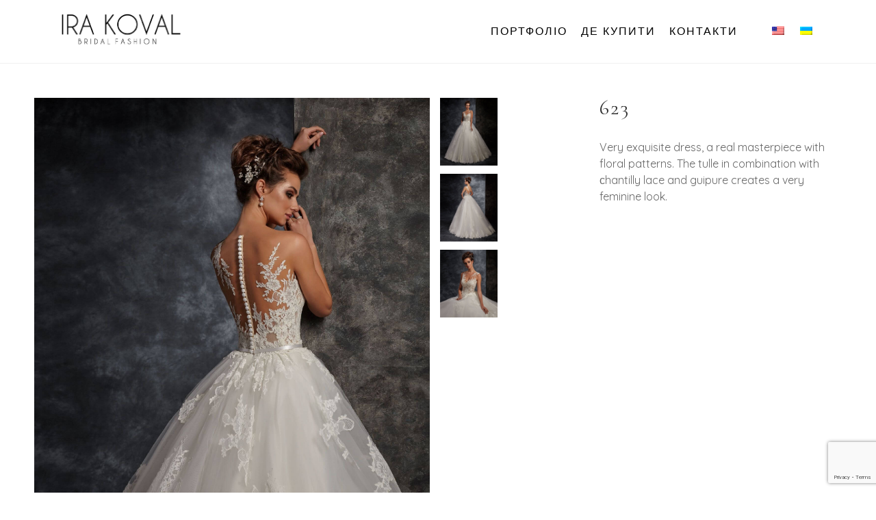

--- FILE ---
content_type: text/html; charset=UTF-8
request_url: https://irakoval.com/uk/portfolio/623/
body_size: 6300
content:
<!doctype html>
<html lang="uk">
<head>

<!-- Google Tag Manager -->
<script>(function(w,d,s,l,i){w[l]=w[l]||[];w[l].push({'gtm.start':
new Date().getTime(),event:'gtm.js'});var f=d.getElementsByTagName(s)[0],
j=d.createElement(s),dl=l!='dataLayer'?'&l='+l:'';j.async=true;j.src=
'https://www.googletagmanager.com/gtm.js?id='+i+dl;f.parentNode.insertBefore(j,f);
})(window,document,'script','dataLayer','GTM-FF22P89');</script>
<!-- End Google Tag Manager -->

	<meta charset="UTF-8">
	<meta name="viewport" content="width=device-width, initial-scale=1">
	<link rel="profile" href="https://gmpg.org/xfn/11">

	
	<!-- This site is optimized with the Yoast SEO plugin v14.0.4 - https://yoast.com/wordpress/plugins/seo/ -->
	<title>623 - Ira Koval</title>
	<meta name="robots" content="index, follow" />
	<meta name="googlebot" content="index, follow, max-snippet:-1, max-image-preview:large, max-video-preview:-1" />
	<meta name="bingbot" content="index, follow, max-snippet:-1, max-image-preview:large, max-video-preview:-1" />
	<link rel="canonical" href="https://irakoval.com/ru/portfolio/623/" />
	<meta property="og:locale" content="uk_UA" />
	<meta property="og:type" content="article" />
	<meta property="og:title" content="623 - Ira Koval" />
	<meta property="og:url" content="https://irakoval.com/ru/portfolio/623/" />
	<meta property="og:site_name" content="Ira Koval" />
	<meta property="article:modified_time" content="2019-03-02T22:05:17+00:00" />
	<meta property="og:image" content="https://irakoval.com/wp-content/uploads/2019/02/623a.jpg" />
	<meta property="og:image:width" content="1600" />
	<meta property="og:image:height" content="1888" />
	<meta name="twitter:card" content="summary_large_image" />
	<script type="application/ld+json" class="yoast-schema-graph">{"@context":"https://schema.org","@graph":[{"@type":"WebSite","@id":"https://irakoval.com/uk/#website","url":"https://irakoval.com/uk/","name":"Ira Koval","description":"Bridal Fashion","potentialAction":[{"@type":"SearchAction","target":"https://irakoval.com/uk/?s={search_term_string}","query-input":"required name=search_term_string"}],"inLanguage":"uk"},{"@type":"ImageObject","@id":"https://irakoval.com/ru/portfolio/623/#primaryimage","inLanguage":"uk","url":"https://irakoval.com/wp-content/uploads/2019/02/623a.jpg","width":1600,"height":1888},{"@type":"WebPage","@id":"https://irakoval.com/ru/portfolio/623/#webpage","url":"https://irakoval.com/ru/portfolio/623/","name":"623 - Ira Koval","isPartOf":{"@id":"https://irakoval.com/uk/#website"},"primaryImageOfPage":{"@id":"https://irakoval.com/ru/portfolio/623/#primaryimage"},"datePublished":"2019-02-20T01:18:22+00:00","dateModified":"2019-03-02T22:05:17+00:00","inLanguage":"uk","potentialAction":[{"@type":"ReadAction","target":["https://irakoval.com/ru/portfolio/623/"]}]}]}</script>
	<!-- / Yoast SEO plugin. -->


<link rel='dns-prefetch' href='//www.google.com' />
<link rel='dns-prefetch' href='//ajax.googleapis.com' />
<link rel='dns-prefetch' href='//cdn.jsdelivr.net' />
<link rel='dns-prefetch' href='//cdnjs.cloudflare.com' />
<link rel='dns-prefetch' href='//use.fontawesome.com' />
<link rel='dns-prefetch' href='//fonts.googleapis.com' />
<link rel='dns-prefetch' href='//s.w.org' />
<link rel="alternate" type="application/rss+xml" title="Ira Koval &raquo; стрічка" href="https://irakoval.com/uk/feed/" />
<link rel="alternate" type="application/rss+xml" title="Ira Koval &raquo; Канал коментарів" href="https://irakoval.com/uk/comments/feed/" />
		<script type="text/javascript">
			window._wpemojiSettings = {"baseUrl":"https:\/\/s.w.org\/images\/core\/emoji\/12.0.0-1\/72x72\/","ext":".png","svgUrl":"https:\/\/s.w.org\/images\/core\/emoji\/12.0.0-1\/svg\/","svgExt":".svg","source":{"concatemoji":"https:\/\/irakoval.com\/wp-includes\/js\/wp-emoji-release.min.js?ver=5.3.20"}};
			!function(e,a,t){var n,r,o,i=a.createElement("canvas"),p=i.getContext&&i.getContext("2d");function s(e,t){var a=String.fromCharCode;p.clearRect(0,0,i.width,i.height),p.fillText(a.apply(this,e),0,0);e=i.toDataURL();return p.clearRect(0,0,i.width,i.height),p.fillText(a.apply(this,t),0,0),e===i.toDataURL()}function c(e){var t=a.createElement("script");t.src=e,t.defer=t.type="text/javascript",a.getElementsByTagName("head")[0].appendChild(t)}for(o=Array("flag","emoji"),t.supports={everything:!0,everythingExceptFlag:!0},r=0;r<o.length;r++)t.supports[o[r]]=function(e){if(!p||!p.fillText)return!1;switch(p.textBaseline="top",p.font="600 32px Arial",e){case"flag":return s([127987,65039,8205,9895,65039],[127987,65039,8203,9895,65039])?!1:!s([55356,56826,55356,56819],[55356,56826,8203,55356,56819])&&!s([55356,57332,56128,56423,56128,56418,56128,56421,56128,56430,56128,56423,56128,56447],[55356,57332,8203,56128,56423,8203,56128,56418,8203,56128,56421,8203,56128,56430,8203,56128,56423,8203,56128,56447]);case"emoji":return!s([55357,56424,55356,57342,8205,55358,56605,8205,55357,56424,55356,57340],[55357,56424,55356,57342,8203,55358,56605,8203,55357,56424,55356,57340])}return!1}(o[r]),t.supports.everything=t.supports.everything&&t.supports[o[r]],"flag"!==o[r]&&(t.supports.everythingExceptFlag=t.supports.everythingExceptFlag&&t.supports[o[r]]);t.supports.everythingExceptFlag=t.supports.everythingExceptFlag&&!t.supports.flag,t.DOMReady=!1,t.readyCallback=function(){t.DOMReady=!0},t.supports.everything||(n=function(){t.readyCallback()},a.addEventListener?(a.addEventListener("DOMContentLoaded",n,!1),e.addEventListener("load",n,!1)):(e.attachEvent("onload",n),a.attachEvent("onreadystatechange",function(){"complete"===a.readyState&&t.readyCallback()})),(n=t.source||{}).concatemoji?c(n.concatemoji):n.wpemoji&&n.twemoji&&(c(n.twemoji),c(n.wpemoji)))}(window,document,window._wpemojiSettings);
		</script>
		<style type="text/css">
img.wp-smiley,
img.emoji {
	display: inline !important;
	border: none !important;
	box-shadow: none !important;
	height: 1em !important;
	width: 1em !important;
	margin: 0 .07em !important;
	vertical-align: -0.1em !important;
	background: none !important;
	padding: 0 !important;
}
</style>
	<link rel='stylesheet' id='wp-block-library-css'  href='https://irakoval.com/wp-includes/css/dist/block-library/style.min.css?ver=5.3.20' type='text/css' media='all' />
<link rel='stylesheet' id='contact-form-7-css'  href='https://irakoval.com/wp-content/plugins/contact-form-7/includes/css/styles.css?ver=5.1.7' type='text/css' media='all' />
<link rel='stylesheet' id='wpm-main-css'  href='//irakoval.com/wp-content/plugins/wp-multilang/assets/styles/main.min.css?ver=2.4.1' type='text/css' media='all' />
<link rel='stylesheet' id='irakoval-style-css'  href='https://irakoval.com/wp-content/themes/irakoval/style.css?ver=5.3.20' type='text/css' media='all' />
<link rel='stylesheet' id='fontawesome-css'  href='https://use.fontawesome.com/releases/v5.5.0/css/all.css?ver=5.3.20' type='text/css' media='all' />
<link rel='stylesheet' id='photoswipedefault-css'  href='https://cdnjs.cloudflare.com/ajax/libs/photoswipe/4.1.3/default-skin/default-skin.min.css?ver=5.3.20' type='text/css' media='all' />
<link rel='stylesheet' id='photoswipe-css'  href='https://cdnjs.cloudflare.com/ajax/libs/photoswipe/4.1.3/photoswipe.min.css?ver=5.3.20' type='text/css' media='all' />
<link rel='stylesheet' id='homepage-css'  href='https://irakoval.com/wp-content/themes/irakoval/css/home-page.css?ver=5.3.20' type='text/css' media='all' />
<link rel='stylesheet' id='portfoliopage-css'  href='https://irakoval.com/wp-content/themes/irakoval/css/portfolio-page.css?ver=5.3.20' type='text/css' media='all' />
<link rel='stylesheet' id='singleportfolio-css'  href='https://irakoval.com/wp-content/themes/irakoval/css/single-portfolio-page.css?ver=5.3.20' type='text/css' media='all' />
<link rel='stylesheet' id='contactpage-css'  href='https://irakoval.com/wp-content/themes/irakoval/css/contact-page.css?ver=5.3.20' type='text/css' media='all' />
<link rel='stylesheet' id='dancingfont-css'  href='https://fonts.googleapis.com/css?family=Dancing+Script%3A300%2C400&#038;ver=5.3.20' type='text/css' media='all' />
<link rel='stylesheet' id='quicksandfont-css'  href='https://fonts.googleapis.com/css?family=Quicksand%3A300%2C400&#038;ver=5.3.20' type='text/css' media='all' />
<link rel='stylesheet' id='cinzel-css'  href='https://fonts.googleapis.com/css?family=Cinzel+Decorative%3A400%2C700%7CCinzel%3A400%2C700&#038;ver=5.3.20' type='text/css' media='all' />
<link rel='stylesheet' id='cormorantgaramond-css'  href='https://fonts.googleapis.com/css?family=Cormorant+Garamond&#038;display=swap&#038;ver=5.3.20' type='text/css' media='all' />
<script type='text/javascript' src='https://irakoval.com/wp-content/themes/irakoval/js/customjs.js?ver=5.3.20'></script>
<link rel='https://api.w.org/' href='https://irakoval.com/uk/wp-json/' />
<link rel="EditURI" type="application/rsd+xml" title="RSD" href="https://irakoval.com/xmlrpc.php?rsd" />
<link rel="wlwmanifest" type="application/wlwmanifest+xml" href="https://irakoval.com/wp-includes/wlwmanifest.xml" /> 
<meta name="generator" content="WordPress 5.3.20" />
<link rel='shortlink' href='https://irakoval.com/uk/?p=340' />
<link rel="alternate" type="application/json+oembed" href="https://irakoval.com/uk/wp-json/oembed/1.0/embed?url=https%3A%2F%2Firakoval.com%2Fuk%2Fportfolio%2F623%2F" />
<link rel="alternate" type="text/xml+oembed" href="https://irakoval.com/uk/wp-json/oembed/1.0/embed?url=https%3A%2F%2Firakoval.com%2Fuk%2Fportfolio%2F623%2F&#038;format=xml" />
<link rel="alternate" hreflang="x-default" href="https://irakoval.com/portfolio/623/"/>
<link rel="alternate" hreflang="en-us" href="https://irakoval.com/portfolio/623/"/>
<link rel="alternate" hreflang="uk" href="https://irakoval.com/uk/portfolio/623/"/>
<style type="text/css">.recentcomments a{display:inline !important;padding:0 !important;margin:0 !important;}</style>		<style type="text/css">
					.site-title,
			.site-description {
				position: absolute;
				clip: rect(1px, 1px, 1px, 1px);
			}
				</style>
		<link rel="icon" href="https://irakoval.com/wp-content/uploads/2020/01/ira-koval-favicon-85x85.png" sizes="32x32" />
<link rel="icon" href="https://irakoval.com/wp-content/uploads/2020/01/ira-koval-favicon.png" sizes="192x192" />
<link rel="apple-touch-icon-precomposed" href="https://irakoval.com/wp-content/uploads/2020/01/ira-koval-favicon.png" />
<meta name="msapplication-TileImage" content="https://irakoval.com/wp-content/uploads/2020/01/ira-koval-favicon.png" />
</head>

<body class="portfolio-template-default single single-portfolio postid-340 wp-custom-logo language-uk">

<!-- Google Tag Manager (noscript) -->
<noscript><iframe src="https://www.googletagmanager.com/ns.html?id=GTM-FF22P89"
height="0" width="0" style="display:none;visibility:hidden"></iframe></noscript>
<!-- End Google Tag Manager (noscript) -->

<div id="page" class="site">
	<a class="skip-link screen-reader-text" href="#content">Skip to content</a>

	<header id="masthead" class="site-header">
		<div class="site-branding">
			<a href="https://irakoval.com/uk/" class="custom-logo-link" rel="home"><img width="355" height="91" src="https://irakoval.com/wp-content/uploads/2019/02/irakoval-logo.png" class="custom-logo" alt="Ira Koval" srcset="https://irakoval.com/wp-content/uploads/2019/02/irakoval-logo.png 355w, https://irakoval.com/wp-content/uploads/2019/02/irakoval-logo-85x22.png 85w" sizes="(max-width: 355px) 100vw, 355px" /></a>				<p class="site-title"><a href="https://irakoval.com/uk/" rel="home">Ira Koval</a></p>
								<p class="site-description">Bridal Fashion</p>
					</div><!-- .site-branding -->
		<div class="mobile-menu">
			<div class="menu-collapsed">
				<div class="bar"></div>
				<a  href="/portfolio/" class="mobile-link">Portfolio</a>
				<a  href="/where-to-buy/" class="mobile-link">Where to Buy</a>
				<a  href="/contact/" class="mobile-link">Contact</a>
				<ul class="wpm-language-switcher switcher-list">
			<li class="item-language-en">
							<a href="https://irakoval.com/portfolio/623/" data-lang="en">
												<img src="https://irakoval.com/wp-content/plugins/wp-multilang/flags/us.png" alt="English (US)">
															</a>
					</li>
			<li class="item-language-uk active">
							<span data-lang="uk">
												<img src="https://irakoval.com/wp-content/plugins/wp-multilang/flags/ua.png" alt="Українська">
															</span>
					</li>
	</ul>
			</div>
		</div>
		<nav id="site-navigation" class="main-navigation">
			<div class="menu-menu-1-container"><ul id="primary-menu" class="menu"><li id="menu-item-53" class="menu-item menu-item-type-post_type menu-item-object-page menu-item-53"><a href="https://irakoval.com/uk/portfolio/">Портфоліо</a></li>
<li id="menu-item-54" class="menu-item menu-item-type-post_type menu-item-object-page menu-item-54"><a href="https://irakoval.com/uk/where-to-buy/">Де купити</a></li>
<li id="menu-item-51" class="menu-item menu-item-type-post_type menu-item-object-page menu-item-51"><a href="https://irakoval.com/uk/contact/">Контакти</a></li>
</ul></div>			<ul class="wpm-language-switcher switcher-list">
			<li class="item-language-en">
							<a href="https://irakoval.com/portfolio/623/" data-lang="en">
												<img src="https://irakoval.com/wp-content/plugins/wp-multilang/flags/us.png" alt="English (US)">
															</a>
					</li>
			<li class="item-language-uk active">
							<span data-lang="uk">
												<img src="https://irakoval.com/wp-content/plugins/wp-multilang/flags/ua.png" alt="Українська">
															</span>
					</li>
	</ul>
		</nav><!-- #site-navigation -->
	</header><!-- #masthead -->

	<div id="content" class="site-content">

<div id="main-content">

    <section class="container">

        <div class="single-portfolio-content">
            <div class="single-portfolio-images images-container">
                    <div class="my-gallery large" itemscope itemtype="http://schema.org/ImageGallery">

                                                    
                            
                                    <figure class="gallery-image large-preview-img"  itemprop="associatedMedia" itemscope itemtype="http://schema.org/ImageObject">
                                    <a href="https://irakoval.com/wp-content/uploads/2019/02/623a.jpg" itemprop="contentUrl" data-size="2034x2400">
                                    <img id="PortfolioImage" itemprop="thumbnail" src="https://irakoval.com/wp-content/uploads/2019/02/623a.jpg"/>
                                    </a>

                                    </figure>

                                                        
                                                                                    
                                                                                    
                                                                                                            


                    </div>

                    <div class="my-gallery small">
                                                
                                                                                    
                                                                <figure class="gallery-image small-preview-img"  itemprop="associatedMedia" itemscope itemtype="http://schema.org/ImageObject">
                                    <a href="https://irakoval.com/wp-content/uploads/2019/02/623b.jpg" itemprop="contentUrl" data-size="2034x2400">
                                        <img src="https://irakoval.com/wp-content/uploads/2019/02/623b.jpg" />
                                    </a>
                                    </figure>
                                                        
                                                                <figure class="gallery-image small-preview-img"  itemprop="associatedMedia" itemscope itemtype="http://schema.org/ImageObject">
                                    <a href="https://irakoval.com/wp-content/uploads/2019/02/623c.jpg" itemprop="contentUrl" data-size="2034x2400">
                                        <img src="https://irakoval.com/wp-content/uploads/2019/02/623c.jpg" />
                                    </a>
                                    </figure>
                                                        
                                                                <figure class="gallery-image small-preview-img"  itemprop="associatedMedia" itemscope itemtype="http://schema.org/ImageObject">
                                    <a href="https://irakoval.com/wp-content/uploads/2019/02/623d.jpg" itemprop="contentUrl" data-size="2034x2400">
                                        <img src="https://irakoval.com/wp-content/uploads/2019/02/623d.jpg" />
                                    </a>
                                    </figure>
                                                                                                    </div>
            
            </div>
            <div class="single-post-description">
                <h1 class="portfolio-title">623</h1>
                <p class="portfolio-description">Very exquisite dress, a real masterpiece with floral patterns. The tulle in combination with сhantilly lace and guipure creates a very feminine look.</p>
            </div>
        </div>
    </section>

    <!-- Root element of PhotoSwipe. Must have class pswp. -->
    <div class="pswp" tabindex="-1" role="dialog" aria-hidden="true">

        <!-- Background of PhotoSwipe. 
            It's a separate element as animating opacity is faster than rgba(). -->
        <div class="pswp__bg"></div>

        <!-- Slides wrapper with overflow:hidden. -->
        <div class="pswp__scroll-wrap">

            <!-- Container that holds slides. 
                PhotoSwipe keeps only 3 of them in the DOM to save memory.
                Don't modify these 3 pswp__item elements, data is added later on. -->
            <div class="pswp__container">
                <div class="pswp__item"></div>
                <div class="pswp__item"></div>
                <div class="pswp__item"></div>
            </div>

            <!-- Default (PhotoSwipeUI_Default) interface on top of sliding area. Can be changed. -->
            <div class="pswp__ui pswp__ui--hidden">

                <div class="pswp__top-bar">

                    <!--  Controls are self-explanatory. Order can be changed. -->

                    <div class="pswp__counter"></div>

                    <button class="pswp__button pswp__button--close" title="Close (Esc)"></button>

                    <button class="pswp__button pswp__button--share" title="Share"></button>

                    <button class="pswp__button pswp__button--fs" title="Toggle fullscreen"></button>

                    <button class="pswp__button pswp__button--zoom" title="Zoom in/out"></button>

                    <!-- Preloader demo https://codepen.io/dimsemenov/pen/yyBWoR -->
                    <!-- element will get class pswp__preloader--active when preloader is running -->
                    <div class="pswp__preloader">
                        <div class="pswp__preloader__icn">
                        <div class="pswp__preloader__cut">
                            <div class="pswp__preloader__donut"></div>
                        </div>
                        </div>
                    </div>
                </div>

                <div class="pswp__share-modal pswp__share-modal--hidden pswp__single-tap">
                    <div class="pswp__share-tooltip"></div> 
                </div>

                <button class="pswp__button pswp__button--arrow--left" title="Previous (arrow left)">
                </button>

                <button class="pswp__button pswp__button--arrow--right" title="Next (arrow right)">
                </button>

                <div class="pswp__caption">
                    <div class="pswp__caption__center"></div>
                </div>

            </div>

        </div>
    </div>  <!--  End PhotoSwipe -->

</div> <!-- #main-content -->


	</div><!-- #content -->

	<footer id="colophon" class="site-footer">
		<div class="site-info">

		<div class="main-footer">
				<div class="top-section">
					<div class="logo-section">
						<a href="https://irakoval.com/uk/" rel="home">
						<span
						</a>
				</div>
		
				
				<div class="contact-section">
					<div class="menu-menu-1-container"><ul id="9" class="menu"><li class="menu-item menu-item-type-post_type menu-item-object-page menu-item-53"><a href="https://irakoval.com/uk/portfolio/">Портфоліо</a></li>
<li class="menu-item menu-item-type-post_type menu-item-object-page menu-item-54"><a href="https://irakoval.com/uk/where-to-buy/">Де купити</a></li>
<li class="menu-item menu-item-type-post_type menu-item-object-page menu-item-51"><a href="https://irakoval.com/uk/contact/">Контакти</a></li>
</ul></div>				</div>
			</div>
			<div class="bottom-section">
				<span class="rsvfx-copy">Copyright 2026 &copy;  Ira Koval </span>
				<span class="vertix-media-credit">Created and Designed by <a href="https://vertixmedia.com/website-design-company-toronto/" target="_blank">Website Design Agency</a> - Vertix Media</span>
			</div>
		</div>

		</div><!-- .site-info -->
	</footer><!-- #colophon -->
</div><!-- #page -->

<script type='text/javascript' src='https://ajax.googleapis.com/ajax/libs/jquery/3.3.1/jquery.min.js'></script>
<script type='text/javascript'>
/* <![CDATA[ */
var wpcf7 = {"apiSettings":{"root":"https:\/\/irakoval.com\/uk\/wp-json\/contact-form-7\/v1","namespace":"contact-form-7\/v1"},"cached":"1"};
/* ]]> */
</script>
<script type='text/javascript' src='https://irakoval.com/wp-content/plugins/contact-form-7/includes/js/scripts.js?ver=5.1.7'></script>
<script type='module' src='https://irakoval.com/wp-content/plugins/instant-page/instantpage.js?ver=5.1.0'></script>
<script type='text/javascript' src='https://www.google.com/recaptcha/api.js?render=6LdVdPYUAAAAAHjC2cQZmRDqGWLSBFmVpn1IjV7g&#038;ver=3.0'></script>
<script type='text/javascript' src='https://irakoval.com/wp-content/themes/irakoval/js/skip-link-focus-fix.js?ver=20151215'></script>
<script type='text/javascript' src='https://cdn.jsdelivr.net/parallax.js/1.4.2/parallax.min.js'></script>
<script type='text/javascript' src='https://cdnjs.cloudflare.com/ajax/libs/photoswipe/4.1.3/photoswipe.min.js'></script>
<script type='text/javascript' src='https://cdnjs.cloudflare.com/ajax/libs/Shuffle/5.2.1/shuffle.min.js'></script>
<script type='text/javascript' src='https://cdnjs.cloudflare.com/ajax/libs/photoswipe/4.1.3/photoswipe-ui-default.min.js'></script>
<script type='text/javascript' src='https://irakoval.com/wp-includes/js/wp-embed.min.js?ver=5.3.20'></script>
<script type="text/javascript">
( function( grecaptcha, sitekey, actions ) {

	var wpcf7recaptcha = {

		execute: function( action ) {
			grecaptcha.execute(
				sitekey,
				{ action: action }
			).then( function( token ) {
				var forms = document.getElementsByTagName( 'form' );

				for ( var i = 0; i < forms.length; i++ ) {
					var fields = forms[ i ].getElementsByTagName( 'input' );

					for ( var j = 0; j < fields.length; j++ ) {
						var field = fields[ j ];

						if ( 'g-recaptcha-response' === field.getAttribute( 'name' ) ) {
							field.setAttribute( 'value', token );
							break;
						}
					}
				}
			} );
		},

		executeOnHomepage: function() {
			wpcf7recaptcha.execute( actions[ 'homepage' ] );
		},

		executeOnContactform: function() {
			wpcf7recaptcha.execute( actions[ 'contactform' ] );
		},

	};

	grecaptcha.ready(
		wpcf7recaptcha.executeOnHomepage
	);

	document.addEventListener( 'change',
		wpcf7recaptcha.executeOnContactform, false
	);

	document.addEventListener( 'wpcf7submit',
		wpcf7recaptcha.executeOnHomepage, false
	);

} )(
	grecaptcha,
	'6LdVdPYUAAAAAHjC2cQZmRDqGWLSBFmVpn1IjV7g',
	{"homepage":"homepage","contactform":"contactform"}
);
</script>

</body>
</html>

<!-- Cache served by Simple Cache - Last modified: Wed, 14 Jan 2026 18:48:07 GMT -->


--- FILE ---
content_type: text/html; charset=utf-8
request_url: https://www.google.com/recaptcha/api2/anchor?ar=1&k=6LdVdPYUAAAAAHjC2cQZmRDqGWLSBFmVpn1IjV7g&co=aHR0cHM6Ly9pcmFrb3ZhbC5jb206NDQz&hl=en&v=PoyoqOPhxBO7pBk68S4YbpHZ&size=invisible&anchor-ms=20000&execute-ms=30000&cb=h495lxsmwnq
body_size: 48580
content:
<!DOCTYPE HTML><html dir="ltr" lang="en"><head><meta http-equiv="Content-Type" content="text/html; charset=UTF-8">
<meta http-equiv="X-UA-Compatible" content="IE=edge">
<title>reCAPTCHA</title>
<style type="text/css">
/* cyrillic-ext */
@font-face {
  font-family: 'Roboto';
  font-style: normal;
  font-weight: 400;
  font-stretch: 100%;
  src: url(//fonts.gstatic.com/s/roboto/v48/KFO7CnqEu92Fr1ME7kSn66aGLdTylUAMa3GUBHMdazTgWw.woff2) format('woff2');
  unicode-range: U+0460-052F, U+1C80-1C8A, U+20B4, U+2DE0-2DFF, U+A640-A69F, U+FE2E-FE2F;
}
/* cyrillic */
@font-face {
  font-family: 'Roboto';
  font-style: normal;
  font-weight: 400;
  font-stretch: 100%;
  src: url(//fonts.gstatic.com/s/roboto/v48/KFO7CnqEu92Fr1ME7kSn66aGLdTylUAMa3iUBHMdazTgWw.woff2) format('woff2');
  unicode-range: U+0301, U+0400-045F, U+0490-0491, U+04B0-04B1, U+2116;
}
/* greek-ext */
@font-face {
  font-family: 'Roboto';
  font-style: normal;
  font-weight: 400;
  font-stretch: 100%;
  src: url(//fonts.gstatic.com/s/roboto/v48/KFO7CnqEu92Fr1ME7kSn66aGLdTylUAMa3CUBHMdazTgWw.woff2) format('woff2');
  unicode-range: U+1F00-1FFF;
}
/* greek */
@font-face {
  font-family: 'Roboto';
  font-style: normal;
  font-weight: 400;
  font-stretch: 100%;
  src: url(//fonts.gstatic.com/s/roboto/v48/KFO7CnqEu92Fr1ME7kSn66aGLdTylUAMa3-UBHMdazTgWw.woff2) format('woff2');
  unicode-range: U+0370-0377, U+037A-037F, U+0384-038A, U+038C, U+038E-03A1, U+03A3-03FF;
}
/* math */
@font-face {
  font-family: 'Roboto';
  font-style: normal;
  font-weight: 400;
  font-stretch: 100%;
  src: url(//fonts.gstatic.com/s/roboto/v48/KFO7CnqEu92Fr1ME7kSn66aGLdTylUAMawCUBHMdazTgWw.woff2) format('woff2');
  unicode-range: U+0302-0303, U+0305, U+0307-0308, U+0310, U+0312, U+0315, U+031A, U+0326-0327, U+032C, U+032F-0330, U+0332-0333, U+0338, U+033A, U+0346, U+034D, U+0391-03A1, U+03A3-03A9, U+03B1-03C9, U+03D1, U+03D5-03D6, U+03F0-03F1, U+03F4-03F5, U+2016-2017, U+2034-2038, U+203C, U+2040, U+2043, U+2047, U+2050, U+2057, U+205F, U+2070-2071, U+2074-208E, U+2090-209C, U+20D0-20DC, U+20E1, U+20E5-20EF, U+2100-2112, U+2114-2115, U+2117-2121, U+2123-214F, U+2190, U+2192, U+2194-21AE, U+21B0-21E5, U+21F1-21F2, U+21F4-2211, U+2213-2214, U+2216-22FF, U+2308-230B, U+2310, U+2319, U+231C-2321, U+2336-237A, U+237C, U+2395, U+239B-23B7, U+23D0, U+23DC-23E1, U+2474-2475, U+25AF, U+25B3, U+25B7, U+25BD, U+25C1, U+25CA, U+25CC, U+25FB, U+266D-266F, U+27C0-27FF, U+2900-2AFF, U+2B0E-2B11, U+2B30-2B4C, U+2BFE, U+3030, U+FF5B, U+FF5D, U+1D400-1D7FF, U+1EE00-1EEFF;
}
/* symbols */
@font-face {
  font-family: 'Roboto';
  font-style: normal;
  font-weight: 400;
  font-stretch: 100%;
  src: url(//fonts.gstatic.com/s/roboto/v48/KFO7CnqEu92Fr1ME7kSn66aGLdTylUAMaxKUBHMdazTgWw.woff2) format('woff2');
  unicode-range: U+0001-000C, U+000E-001F, U+007F-009F, U+20DD-20E0, U+20E2-20E4, U+2150-218F, U+2190, U+2192, U+2194-2199, U+21AF, U+21E6-21F0, U+21F3, U+2218-2219, U+2299, U+22C4-22C6, U+2300-243F, U+2440-244A, U+2460-24FF, U+25A0-27BF, U+2800-28FF, U+2921-2922, U+2981, U+29BF, U+29EB, U+2B00-2BFF, U+4DC0-4DFF, U+FFF9-FFFB, U+10140-1018E, U+10190-1019C, U+101A0, U+101D0-101FD, U+102E0-102FB, U+10E60-10E7E, U+1D2C0-1D2D3, U+1D2E0-1D37F, U+1F000-1F0FF, U+1F100-1F1AD, U+1F1E6-1F1FF, U+1F30D-1F30F, U+1F315, U+1F31C, U+1F31E, U+1F320-1F32C, U+1F336, U+1F378, U+1F37D, U+1F382, U+1F393-1F39F, U+1F3A7-1F3A8, U+1F3AC-1F3AF, U+1F3C2, U+1F3C4-1F3C6, U+1F3CA-1F3CE, U+1F3D4-1F3E0, U+1F3ED, U+1F3F1-1F3F3, U+1F3F5-1F3F7, U+1F408, U+1F415, U+1F41F, U+1F426, U+1F43F, U+1F441-1F442, U+1F444, U+1F446-1F449, U+1F44C-1F44E, U+1F453, U+1F46A, U+1F47D, U+1F4A3, U+1F4B0, U+1F4B3, U+1F4B9, U+1F4BB, U+1F4BF, U+1F4C8-1F4CB, U+1F4D6, U+1F4DA, U+1F4DF, U+1F4E3-1F4E6, U+1F4EA-1F4ED, U+1F4F7, U+1F4F9-1F4FB, U+1F4FD-1F4FE, U+1F503, U+1F507-1F50B, U+1F50D, U+1F512-1F513, U+1F53E-1F54A, U+1F54F-1F5FA, U+1F610, U+1F650-1F67F, U+1F687, U+1F68D, U+1F691, U+1F694, U+1F698, U+1F6AD, U+1F6B2, U+1F6B9-1F6BA, U+1F6BC, U+1F6C6-1F6CF, U+1F6D3-1F6D7, U+1F6E0-1F6EA, U+1F6F0-1F6F3, U+1F6F7-1F6FC, U+1F700-1F7FF, U+1F800-1F80B, U+1F810-1F847, U+1F850-1F859, U+1F860-1F887, U+1F890-1F8AD, U+1F8B0-1F8BB, U+1F8C0-1F8C1, U+1F900-1F90B, U+1F93B, U+1F946, U+1F984, U+1F996, U+1F9E9, U+1FA00-1FA6F, U+1FA70-1FA7C, U+1FA80-1FA89, U+1FA8F-1FAC6, U+1FACE-1FADC, U+1FADF-1FAE9, U+1FAF0-1FAF8, U+1FB00-1FBFF;
}
/* vietnamese */
@font-face {
  font-family: 'Roboto';
  font-style: normal;
  font-weight: 400;
  font-stretch: 100%;
  src: url(//fonts.gstatic.com/s/roboto/v48/KFO7CnqEu92Fr1ME7kSn66aGLdTylUAMa3OUBHMdazTgWw.woff2) format('woff2');
  unicode-range: U+0102-0103, U+0110-0111, U+0128-0129, U+0168-0169, U+01A0-01A1, U+01AF-01B0, U+0300-0301, U+0303-0304, U+0308-0309, U+0323, U+0329, U+1EA0-1EF9, U+20AB;
}
/* latin-ext */
@font-face {
  font-family: 'Roboto';
  font-style: normal;
  font-weight: 400;
  font-stretch: 100%;
  src: url(//fonts.gstatic.com/s/roboto/v48/KFO7CnqEu92Fr1ME7kSn66aGLdTylUAMa3KUBHMdazTgWw.woff2) format('woff2');
  unicode-range: U+0100-02BA, U+02BD-02C5, U+02C7-02CC, U+02CE-02D7, U+02DD-02FF, U+0304, U+0308, U+0329, U+1D00-1DBF, U+1E00-1E9F, U+1EF2-1EFF, U+2020, U+20A0-20AB, U+20AD-20C0, U+2113, U+2C60-2C7F, U+A720-A7FF;
}
/* latin */
@font-face {
  font-family: 'Roboto';
  font-style: normal;
  font-weight: 400;
  font-stretch: 100%;
  src: url(//fonts.gstatic.com/s/roboto/v48/KFO7CnqEu92Fr1ME7kSn66aGLdTylUAMa3yUBHMdazQ.woff2) format('woff2');
  unicode-range: U+0000-00FF, U+0131, U+0152-0153, U+02BB-02BC, U+02C6, U+02DA, U+02DC, U+0304, U+0308, U+0329, U+2000-206F, U+20AC, U+2122, U+2191, U+2193, U+2212, U+2215, U+FEFF, U+FFFD;
}
/* cyrillic-ext */
@font-face {
  font-family: 'Roboto';
  font-style: normal;
  font-weight: 500;
  font-stretch: 100%;
  src: url(//fonts.gstatic.com/s/roboto/v48/KFO7CnqEu92Fr1ME7kSn66aGLdTylUAMa3GUBHMdazTgWw.woff2) format('woff2');
  unicode-range: U+0460-052F, U+1C80-1C8A, U+20B4, U+2DE0-2DFF, U+A640-A69F, U+FE2E-FE2F;
}
/* cyrillic */
@font-face {
  font-family: 'Roboto';
  font-style: normal;
  font-weight: 500;
  font-stretch: 100%;
  src: url(//fonts.gstatic.com/s/roboto/v48/KFO7CnqEu92Fr1ME7kSn66aGLdTylUAMa3iUBHMdazTgWw.woff2) format('woff2');
  unicode-range: U+0301, U+0400-045F, U+0490-0491, U+04B0-04B1, U+2116;
}
/* greek-ext */
@font-face {
  font-family: 'Roboto';
  font-style: normal;
  font-weight: 500;
  font-stretch: 100%;
  src: url(//fonts.gstatic.com/s/roboto/v48/KFO7CnqEu92Fr1ME7kSn66aGLdTylUAMa3CUBHMdazTgWw.woff2) format('woff2');
  unicode-range: U+1F00-1FFF;
}
/* greek */
@font-face {
  font-family: 'Roboto';
  font-style: normal;
  font-weight: 500;
  font-stretch: 100%;
  src: url(//fonts.gstatic.com/s/roboto/v48/KFO7CnqEu92Fr1ME7kSn66aGLdTylUAMa3-UBHMdazTgWw.woff2) format('woff2');
  unicode-range: U+0370-0377, U+037A-037F, U+0384-038A, U+038C, U+038E-03A1, U+03A3-03FF;
}
/* math */
@font-face {
  font-family: 'Roboto';
  font-style: normal;
  font-weight: 500;
  font-stretch: 100%;
  src: url(//fonts.gstatic.com/s/roboto/v48/KFO7CnqEu92Fr1ME7kSn66aGLdTylUAMawCUBHMdazTgWw.woff2) format('woff2');
  unicode-range: U+0302-0303, U+0305, U+0307-0308, U+0310, U+0312, U+0315, U+031A, U+0326-0327, U+032C, U+032F-0330, U+0332-0333, U+0338, U+033A, U+0346, U+034D, U+0391-03A1, U+03A3-03A9, U+03B1-03C9, U+03D1, U+03D5-03D6, U+03F0-03F1, U+03F4-03F5, U+2016-2017, U+2034-2038, U+203C, U+2040, U+2043, U+2047, U+2050, U+2057, U+205F, U+2070-2071, U+2074-208E, U+2090-209C, U+20D0-20DC, U+20E1, U+20E5-20EF, U+2100-2112, U+2114-2115, U+2117-2121, U+2123-214F, U+2190, U+2192, U+2194-21AE, U+21B0-21E5, U+21F1-21F2, U+21F4-2211, U+2213-2214, U+2216-22FF, U+2308-230B, U+2310, U+2319, U+231C-2321, U+2336-237A, U+237C, U+2395, U+239B-23B7, U+23D0, U+23DC-23E1, U+2474-2475, U+25AF, U+25B3, U+25B7, U+25BD, U+25C1, U+25CA, U+25CC, U+25FB, U+266D-266F, U+27C0-27FF, U+2900-2AFF, U+2B0E-2B11, U+2B30-2B4C, U+2BFE, U+3030, U+FF5B, U+FF5D, U+1D400-1D7FF, U+1EE00-1EEFF;
}
/* symbols */
@font-face {
  font-family: 'Roboto';
  font-style: normal;
  font-weight: 500;
  font-stretch: 100%;
  src: url(//fonts.gstatic.com/s/roboto/v48/KFO7CnqEu92Fr1ME7kSn66aGLdTylUAMaxKUBHMdazTgWw.woff2) format('woff2');
  unicode-range: U+0001-000C, U+000E-001F, U+007F-009F, U+20DD-20E0, U+20E2-20E4, U+2150-218F, U+2190, U+2192, U+2194-2199, U+21AF, U+21E6-21F0, U+21F3, U+2218-2219, U+2299, U+22C4-22C6, U+2300-243F, U+2440-244A, U+2460-24FF, U+25A0-27BF, U+2800-28FF, U+2921-2922, U+2981, U+29BF, U+29EB, U+2B00-2BFF, U+4DC0-4DFF, U+FFF9-FFFB, U+10140-1018E, U+10190-1019C, U+101A0, U+101D0-101FD, U+102E0-102FB, U+10E60-10E7E, U+1D2C0-1D2D3, U+1D2E0-1D37F, U+1F000-1F0FF, U+1F100-1F1AD, U+1F1E6-1F1FF, U+1F30D-1F30F, U+1F315, U+1F31C, U+1F31E, U+1F320-1F32C, U+1F336, U+1F378, U+1F37D, U+1F382, U+1F393-1F39F, U+1F3A7-1F3A8, U+1F3AC-1F3AF, U+1F3C2, U+1F3C4-1F3C6, U+1F3CA-1F3CE, U+1F3D4-1F3E0, U+1F3ED, U+1F3F1-1F3F3, U+1F3F5-1F3F7, U+1F408, U+1F415, U+1F41F, U+1F426, U+1F43F, U+1F441-1F442, U+1F444, U+1F446-1F449, U+1F44C-1F44E, U+1F453, U+1F46A, U+1F47D, U+1F4A3, U+1F4B0, U+1F4B3, U+1F4B9, U+1F4BB, U+1F4BF, U+1F4C8-1F4CB, U+1F4D6, U+1F4DA, U+1F4DF, U+1F4E3-1F4E6, U+1F4EA-1F4ED, U+1F4F7, U+1F4F9-1F4FB, U+1F4FD-1F4FE, U+1F503, U+1F507-1F50B, U+1F50D, U+1F512-1F513, U+1F53E-1F54A, U+1F54F-1F5FA, U+1F610, U+1F650-1F67F, U+1F687, U+1F68D, U+1F691, U+1F694, U+1F698, U+1F6AD, U+1F6B2, U+1F6B9-1F6BA, U+1F6BC, U+1F6C6-1F6CF, U+1F6D3-1F6D7, U+1F6E0-1F6EA, U+1F6F0-1F6F3, U+1F6F7-1F6FC, U+1F700-1F7FF, U+1F800-1F80B, U+1F810-1F847, U+1F850-1F859, U+1F860-1F887, U+1F890-1F8AD, U+1F8B0-1F8BB, U+1F8C0-1F8C1, U+1F900-1F90B, U+1F93B, U+1F946, U+1F984, U+1F996, U+1F9E9, U+1FA00-1FA6F, U+1FA70-1FA7C, U+1FA80-1FA89, U+1FA8F-1FAC6, U+1FACE-1FADC, U+1FADF-1FAE9, U+1FAF0-1FAF8, U+1FB00-1FBFF;
}
/* vietnamese */
@font-face {
  font-family: 'Roboto';
  font-style: normal;
  font-weight: 500;
  font-stretch: 100%;
  src: url(//fonts.gstatic.com/s/roboto/v48/KFO7CnqEu92Fr1ME7kSn66aGLdTylUAMa3OUBHMdazTgWw.woff2) format('woff2');
  unicode-range: U+0102-0103, U+0110-0111, U+0128-0129, U+0168-0169, U+01A0-01A1, U+01AF-01B0, U+0300-0301, U+0303-0304, U+0308-0309, U+0323, U+0329, U+1EA0-1EF9, U+20AB;
}
/* latin-ext */
@font-face {
  font-family: 'Roboto';
  font-style: normal;
  font-weight: 500;
  font-stretch: 100%;
  src: url(//fonts.gstatic.com/s/roboto/v48/KFO7CnqEu92Fr1ME7kSn66aGLdTylUAMa3KUBHMdazTgWw.woff2) format('woff2');
  unicode-range: U+0100-02BA, U+02BD-02C5, U+02C7-02CC, U+02CE-02D7, U+02DD-02FF, U+0304, U+0308, U+0329, U+1D00-1DBF, U+1E00-1E9F, U+1EF2-1EFF, U+2020, U+20A0-20AB, U+20AD-20C0, U+2113, U+2C60-2C7F, U+A720-A7FF;
}
/* latin */
@font-face {
  font-family: 'Roboto';
  font-style: normal;
  font-weight: 500;
  font-stretch: 100%;
  src: url(//fonts.gstatic.com/s/roboto/v48/KFO7CnqEu92Fr1ME7kSn66aGLdTylUAMa3yUBHMdazQ.woff2) format('woff2');
  unicode-range: U+0000-00FF, U+0131, U+0152-0153, U+02BB-02BC, U+02C6, U+02DA, U+02DC, U+0304, U+0308, U+0329, U+2000-206F, U+20AC, U+2122, U+2191, U+2193, U+2212, U+2215, U+FEFF, U+FFFD;
}
/* cyrillic-ext */
@font-face {
  font-family: 'Roboto';
  font-style: normal;
  font-weight: 900;
  font-stretch: 100%;
  src: url(//fonts.gstatic.com/s/roboto/v48/KFO7CnqEu92Fr1ME7kSn66aGLdTylUAMa3GUBHMdazTgWw.woff2) format('woff2');
  unicode-range: U+0460-052F, U+1C80-1C8A, U+20B4, U+2DE0-2DFF, U+A640-A69F, U+FE2E-FE2F;
}
/* cyrillic */
@font-face {
  font-family: 'Roboto';
  font-style: normal;
  font-weight: 900;
  font-stretch: 100%;
  src: url(//fonts.gstatic.com/s/roboto/v48/KFO7CnqEu92Fr1ME7kSn66aGLdTylUAMa3iUBHMdazTgWw.woff2) format('woff2');
  unicode-range: U+0301, U+0400-045F, U+0490-0491, U+04B0-04B1, U+2116;
}
/* greek-ext */
@font-face {
  font-family: 'Roboto';
  font-style: normal;
  font-weight: 900;
  font-stretch: 100%;
  src: url(//fonts.gstatic.com/s/roboto/v48/KFO7CnqEu92Fr1ME7kSn66aGLdTylUAMa3CUBHMdazTgWw.woff2) format('woff2');
  unicode-range: U+1F00-1FFF;
}
/* greek */
@font-face {
  font-family: 'Roboto';
  font-style: normal;
  font-weight: 900;
  font-stretch: 100%;
  src: url(//fonts.gstatic.com/s/roboto/v48/KFO7CnqEu92Fr1ME7kSn66aGLdTylUAMa3-UBHMdazTgWw.woff2) format('woff2');
  unicode-range: U+0370-0377, U+037A-037F, U+0384-038A, U+038C, U+038E-03A1, U+03A3-03FF;
}
/* math */
@font-face {
  font-family: 'Roboto';
  font-style: normal;
  font-weight: 900;
  font-stretch: 100%;
  src: url(//fonts.gstatic.com/s/roboto/v48/KFO7CnqEu92Fr1ME7kSn66aGLdTylUAMawCUBHMdazTgWw.woff2) format('woff2');
  unicode-range: U+0302-0303, U+0305, U+0307-0308, U+0310, U+0312, U+0315, U+031A, U+0326-0327, U+032C, U+032F-0330, U+0332-0333, U+0338, U+033A, U+0346, U+034D, U+0391-03A1, U+03A3-03A9, U+03B1-03C9, U+03D1, U+03D5-03D6, U+03F0-03F1, U+03F4-03F5, U+2016-2017, U+2034-2038, U+203C, U+2040, U+2043, U+2047, U+2050, U+2057, U+205F, U+2070-2071, U+2074-208E, U+2090-209C, U+20D0-20DC, U+20E1, U+20E5-20EF, U+2100-2112, U+2114-2115, U+2117-2121, U+2123-214F, U+2190, U+2192, U+2194-21AE, U+21B0-21E5, U+21F1-21F2, U+21F4-2211, U+2213-2214, U+2216-22FF, U+2308-230B, U+2310, U+2319, U+231C-2321, U+2336-237A, U+237C, U+2395, U+239B-23B7, U+23D0, U+23DC-23E1, U+2474-2475, U+25AF, U+25B3, U+25B7, U+25BD, U+25C1, U+25CA, U+25CC, U+25FB, U+266D-266F, U+27C0-27FF, U+2900-2AFF, U+2B0E-2B11, U+2B30-2B4C, U+2BFE, U+3030, U+FF5B, U+FF5D, U+1D400-1D7FF, U+1EE00-1EEFF;
}
/* symbols */
@font-face {
  font-family: 'Roboto';
  font-style: normal;
  font-weight: 900;
  font-stretch: 100%;
  src: url(//fonts.gstatic.com/s/roboto/v48/KFO7CnqEu92Fr1ME7kSn66aGLdTylUAMaxKUBHMdazTgWw.woff2) format('woff2');
  unicode-range: U+0001-000C, U+000E-001F, U+007F-009F, U+20DD-20E0, U+20E2-20E4, U+2150-218F, U+2190, U+2192, U+2194-2199, U+21AF, U+21E6-21F0, U+21F3, U+2218-2219, U+2299, U+22C4-22C6, U+2300-243F, U+2440-244A, U+2460-24FF, U+25A0-27BF, U+2800-28FF, U+2921-2922, U+2981, U+29BF, U+29EB, U+2B00-2BFF, U+4DC0-4DFF, U+FFF9-FFFB, U+10140-1018E, U+10190-1019C, U+101A0, U+101D0-101FD, U+102E0-102FB, U+10E60-10E7E, U+1D2C0-1D2D3, U+1D2E0-1D37F, U+1F000-1F0FF, U+1F100-1F1AD, U+1F1E6-1F1FF, U+1F30D-1F30F, U+1F315, U+1F31C, U+1F31E, U+1F320-1F32C, U+1F336, U+1F378, U+1F37D, U+1F382, U+1F393-1F39F, U+1F3A7-1F3A8, U+1F3AC-1F3AF, U+1F3C2, U+1F3C4-1F3C6, U+1F3CA-1F3CE, U+1F3D4-1F3E0, U+1F3ED, U+1F3F1-1F3F3, U+1F3F5-1F3F7, U+1F408, U+1F415, U+1F41F, U+1F426, U+1F43F, U+1F441-1F442, U+1F444, U+1F446-1F449, U+1F44C-1F44E, U+1F453, U+1F46A, U+1F47D, U+1F4A3, U+1F4B0, U+1F4B3, U+1F4B9, U+1F4BB, U+1F4BF, U+1F4C8-1F4CB, U+1F4D6, U+1F4DA, U+1F4DF, U+1F4E3-1F4E6, U+1F4EA-1F4ED, U+1F4F7, U+1F4F9-1F4FB, U+1F4FD-1F4FE, U+1F503, U+1F507-1F50B, U+1F50D, U+1F512-1F513, U+1F53E-1F54A, U+1F54F-1F5FA, U+1F610, U+1F650-1F67F, U+1F687, U+1F68D, U+1F691, U+1F694, U+1F698, U+1F6AD, U+1F6B2, U+1F6B9-1F6BA, U+1F6BC, U+1F6C6-1F6CF, U+1F6D3-1F6D7, U+1F6E0-1F6EA, U+1F6F0-1F6F3, U+1F6F7-1F6FC, U+1F700-1F7FF, U+1F800-1F80B, U+1F810-1F847, U+1F850-1F859, U+1F860-1F887, U+1F890-1F8AD, U+1F8B0-1F8BB, U+1F8C0-1F8C1, U+1F900-1F90B, U+1F93B, U+1F946, U+1F984, U+1F996, U+1F9E9, U+1FA00-1FA6F, U+1FA70-1FA7C, U+1FA80-1FA89, U+1FA8F-1FAC6, U+1FACE-1FADC, U+1FADF-1FAE9, U+1FAF0-1FAF8, U+1FB00-1FBFF;
}
/* vietnamese */
@font-face {
  font-family: 'Roboto';
  font-style: normal;
  font-weight: 900;
  font-stretch: 100%;
  src: url(//fonts.gstatic.com/s/roboto/v48/KFO7CnqEu92Fr1ME7kSn66aGLdTylUAMa3OUBHMdazTgWw.woff2) format('woff2');
  unicode-range: U+0102-0103, U+0110-0111, U+0128-0129, U+0168-0169, U+01A0-01A1, U+01AF-01B0, U+0300-0301, U+0303-0304, U+0308-0309, U+0323, U+0329, U+1EA0-1EF9, U+20AB;
}
/* latin-ext */
@font-face {
  font-family: 'Roboto';
  font-style: normal;
  font-weight: 900;
  font-stretch: 100%;
  src: url(//fonts.gstatic.com/s/roboto/v48/KFO7CnqEu92Fr1ME7kSn66aGLdTylUAMa3KUBHMdazTgWw.woff2) format('woff2');
  unicode-range: U+0100-02BA, U+02BD-02C5, U+02C7-02CC, U+02CE-02D7, U+02DD-02FF, U+0304, U+0308, U+0329, U+1D00-1DBF, U+1E00-1E9F, U+1EF2-1EFF, U+2020, U+20A0-20AB, U+20AD-20C0, U+2113, U+2C60-2C7F, U+A720-A7FF;
}
/* latin */
@font-face {
  font-family: 'Roboto';
  font-style: normal;
  font-weight: 900;
  font-stretch: 100%;
  src: url(//fonts.gstatic.com/s/roboto/v48/KFO7CnqEu92Fr1ME7kSn66aGLdTylUAMa3yUBHMdazQ.woff2) format('woff2');
  unicode-range: U+0000-00FF, U+0131, U+0152-0153, U+02BB-02BC, U+02C6, U+02DA, U+02DC, U+0304, U+0308, U+0329, U+2000-206F, U+20AC, U+2122, U+2191, U+2193, U+2212, U+2215, U+FEFF, U+FFFD;
}

</style>
<link rel="stylesheet" type="text/css" href="https://www.gstatic.com/recaptcha/releases/PoyoqOPhxBO7pBk68S4YbpHZ/styles__ltr.css">
<script nonce="pIvpj0iYRgJ4Nud64_f2CA" type="text/javascript">window['__recaptcha_api'] = 'https://www.google.com/recaptcha/api2/';</script>
<script type="text/javascript" src="https://www.gstatic.com/recaptcha/releases/PoyoqOPhxBO7pBk68S4YbpHZ/recaptcha__en.js" nonce="pIvpj0iYRgJ4Nud64_f2CA">
      
    </script></head>
<body><div id="rc-anchor-alert" class="rc-anchor-alert"></div>
<input type="hidden" id="recaptcha-token" value="[base64]">
<script type="text/javascript" nonce="pIvpj0iYRgJ4Nud64_f2CA">
      recaptcha.anchor.Main.init("[\x22ainput\x22,[\x22bgdata\x22,\x22\x22,\[base64]/[base64]/bmV3IFpbdF0obVswXSk6Sz09Mj9uZXcgWlt0XShtWzBdLG1bMV0pOks9PTM/bmV3IFpbdF0obVswXSxtWzFdLG1bMl0pOks9PTQ/[base64]/[base64]/[base64]/[base64]/[base64]/[base64]/[base64]/[base64]/[base64]/[base64]/[base64]/[base64]/[base64]/[base64]\\u003d\\u003d\x22,\[base64]\\u003d\\u003d\x22,\[base64]/w57DvcKlw47Ci8OJO8KYRTDCtFDDhcOCwojCp8O1w5/CmsKXA8O2w6k3XllFNVDDmcO5KcOAwrpYw6YKw5zDtsKOw6cYwqTDmcKVb8OEw4Bhw5cHC8OwYA7Cu3/[base64]/woPDp8OkKMKow6vCosKZw4V8QnFnwrbCjybCpsKYwrLCr8KaJsOOwqXCgwtqw5DCp0IAwpfCoHQxwqE7woPDhnEKwqEnw43Ct8O5ZTHDj0DCnSHClzkEw7LDsEnDvhTDk23Cp8K9w6zCiUYbTcOFwo/[base64]/[base64]/CnX7DkivDi8OadQHCq0UeFl8Cw4Jfw7bDmMOBbxZ1w64YMHoMXl0pDzXDmMKswpvDplDDjhdvHiwDwrTDm13DhzTDk8KSL2HDnsKReBXCusKSHQgGSyVuLGlKAmTDhy5Zw6xJwoQwEMOfQcKEwpDDnz50H8OiW13Cs8KswqXCicO2wpHDrMOPw7/DnizDkMKfEcKzwqZ6w7XDn03CiVnDv2gsw7JjdMORDF/Dk8Kpw4llecKPBxrCg14zw5HDkMOtTsKCwqloKsOKwoNaWMObw5ZtJ8KvBcOLWHdzwobDqgrDvsOOIMKjwpbCssOJw4JSw7XCg17Ct8K/w6HCsGDDlMKQwrFnwpvDgDtYw6JAW2HDk8KGwojCiQE5V8OKGcKhBgl6OljDlsKQw6/[base64]/CpS8mw6lHb8KtYFXDpMO6w40dwq7DsMK4RMO4wqwDNMKlesOUw5cgwp1Fw43Cv8K8wq8pw4rDtMKlwoHDq8OdA8Onw6pQVl12VsK/[base64]/VMOEw6UkA8Kiwp9+IsOHwrXCpUfCvcO2YMO5J3vDtRYqw57CiWnDiUkow5RWTiJMeRZBw7BwTCdUw5XDhSByMcO0UMKRMy1pIhLCusK8wo5dwr/DlEQmwo3CgwRVDMK7ZsKwTlDCnlDDk8KcN8K+wp/DuMO2D8KCSsKZCDcJw4VJwpXCmAleccOTwo48wq7CjMK6KQLDt8OIwqlDI1LCigF8wozDp3/Du8OWA8OzWMOvfMOnBBfDom0KP8KSR8Kdwp/DkkxaEsONwpJ5MDrCk8OjwpfDg8O6Hmd9wqTCgXXDgDEWw6QTwoRpwpnCkjc0w6g9woBmw5LCu8KgwrpoPgp8HnIvBX/Cm3nCv8OCwqJLwotUF8OkwqthTGVBw4FZw7/Dn8KowrhnHmbDgsKNDsOda8KGw4vCrsOMMWrDgAgtOcK7YMOmwo3CuCUPLCU9BsOEXsO9OMKqwosswoPCg8KLCQjCgcKHwp8Lwr9Iw7/ClntLw61bNFgQw77ClBgMHGYZw7fDoX0/[base64]/wr8zIglHAVY+VMKsNW4kCQzDgcKLwpghwotaOjHDvsOYVMOIEcOjw4rDr8KKVghRw63CqSsPwoxNL8OZXsKywq/CqWDClcOkU8O5wpxUb1zDmMOOw4w8w4cSw7/[base64]/DlBDDrsKVw6zDkFBfYcKxP8O4dQxnVsO1woM/wp0PVSnDv8OYa2JUKcKzw6DCnBY/w7BrCFxjdUDCvkzDn8K9wozDi8K1EBXDosKZw5DDoMKsFHR3L0DDqMONVV3DsR4RwqQAw6dxDyrDncOiw4UNREdGW8Khw7BvU8Otw4R0bk1RBwTDo3USXcOlwpNpwqLCoVnClsKAw4JNbMK3amd/[base64]/CtihqNcKbw5HCpMKcw6rCusORw6DDscOHw4bCo8KpwpV4w4xUU8OraMKHw6Z/w47CihtZN0c6O8OaKGduUsKDLH/DqDltTkYtwoPChMOzw47CssK7RMODUMKgYVJsw496wrDCtBYWccKdXn3DpynCmcKgBzPCgMKodMKMeiddb8OkHcKJZVrDtgc+wpERwoR+XMOIw4XDgsKVwp7DusKSw4tDwro5w4DDnD/DjsOOwpTCjUDCjcOKwrtVXsKVMmzCh8OrIcOsMMKSwqXDoADCusK8N8KNXkt2w4zDjcOFwo0aOsKUwoTCixTDpsOVO8ODwoNhw6jCscOvwqHDnwkyw406w7jDmsO9NsKKw5/CoMKGYMOZLgFvw6Qawop3wqXCi2fCkcOwdBE0w6DCmsKUCCRIw77ChsK7woY9woPDqMOww7nDt2pPXlDCsikAwqTDhMOgBh3CtcONQ8KeHMOgw6vDvhFvwr3Cp2cAKG/DksOHXGZ1Sx9OwohZwoFCBMKXK8KFezofPgnDtsKRZjwFwrQnw7hEEsO3UH0ow4jCsn9Iw4/[base64]/CmsKdw4rDpMK+woTChBE6wqg7w5LDuU/Dl8OuRSxTYD4Iwrh9fsK0w6ZJfXLCsMKNwobDj0kNNMKEHcKpw40Kw6ZVB8KxU2LCmy8dUcONw5ZSwrU6RzlIw4EOc3HCmjfDlcK+w7dUDsKNaF7CocOCw4PCvVXCncO/woXCrMOhXsKiOm/CpcO8w6DCrEAvX0nDh3DDiAXDtcKVTHtSAsKcGsOubXYQAyh2wq5LfQTCg0FZPFBiCsO7WwbCt8OOwpDDgTZGFMOuFC/CnULDtsKJD1BlwqVtNl/CtEw9w6zDshnDjcKJeCLCpMOfw58YOcOJD8O0PDHClT0Tw5nDjz/Ck8Oiw4DDsMKaZ08+wq4Ow5JxAcOBBcOGwqTCil1vw4XDkzBNw6PDuUXCh1M5wrYpRsOVD8KWwow+CDnDpTYVAMKkGWbCqMKTw49Nwrxpw54Ew53DqMK5w4PChVvDsX1vIsOfCFpcfAjDn2FUwojCqSPCgcOiQhELw7kfAxx8w5/CjMO2fk3CnU03DcOvMMKCUsKgdMOlwr1dwpPClQo1FULDhX3DnkPCv2dgW8KAw4FYA8OzFkYWwrvDu8K4JXlta8O/[base64]/[base64]/DrFI4fcKhwrjCs155LVHCrSgYasObDsK2ZxPDhMOsT8KVwo8Sw4XCjCLDgBNyPSNhdGDDpcOcOGPDgsKIIsK/JWNFH8K7w45KQ8Kyw4NGw7nCgyPCiMK3UU/CpkTDr1bDt8KHw4lVXsOUwrjDl8OdaMOuw63DpMKTwrABwrHCpMOsGAlpw5HCjVBFVg/Ct8KYMMKmMS8ybMKyKcK9UwUYw78oDBTCnzvDuVDCm8KvH8OLKsK3w41gamB1w61FM8ONckkEdC/CncOGwrYrU04TwrhnwpjDtCXDssO2w6DCp1U6K0onUFYEw5NGwrJZw7YcHMORQcKWfMKtRmkGMzrCvn0UWMOxQxQ3wozCqA5uwrfDiknCkGnDmcKWwr/[base64]/wojDqMKABQEBWnYAwrDDscKuw6jCs8O/wo81w7jCi8Otwo5KZMKswoTDu8KjwoTCpXxSwp/[base64]/[base64]/ClFzDpk/[base64]/[base64]/CsDXCg8Kww4Q5woMkw5N1Wkd4STXDqXQqwrMMw6hOw7vDiDbCmQzDo8KtDw56wqPDn8Okw6nDnVjCrcK4CcO4w7Mfw6AJZjsvZ8KMw4/ChsO7wr7CqsKEAMO1ViXCiSBRwo/CpMOHOcO1wrMswosFJcOdw6QhdUbCmMKvwrZvQ8OECTLCssKMChgOKHNCUDvCo3twbV/Du8K1V0V9J8KcTMOzw5TDuVzDrMOgwrQRwpzCnU/ChsO0NzPClcOAHMOKFD/[base64]/CvTHDmyhIw4fDrxbDr8Kjw7oDaMKwwqzDhGPChWrDicK/[base64]/CrltYUMKJwr3CoRXCl8OJJcKBE8K0w7MhwoxfP35xAlbDtsOXEijDpcOcworCm8OPEFsvbcK5wqFYw5XCghgGfQtpw6ctw40ZelJ8a8Kgw4kvUCPCvEbCkXkowqvDs8KpwrwXw7PCmS5Mw6jDv8KoZMKqA0JlfFAlw5DDkQ/[base64]/DvTheblAWS8OswoA3wq/DqcKVWMONwoTCocKWwqXClMOOMCgGEMKWMMKQWComJmrCgixQwp05cX7CgcKhU8OIfcKAwp8kw6zCvHpxw5rCl8KiRMO8NUTDlMKPwrpeUVfClcKwZ1FhwoIkXcOtw5sBw6nCqwbCuQrCqz/DrsOnJ8Kkw6DDlnvDssKDwrDClExnLMOFPsKjw6bCgnjDjcO/OsKow4fCpcKTGndnworCoiDDugfDiEpjTcO1UEV9N8Kaw4nCosK6RU3CpQ7DtnPCqcKYw5tzwpEwX8O9w7bDlMOzw5QjwqZHKcONJGRXwqchXlbDnMKScMOnw5zDlE47BRrDqAfDqcKIw7zCrsORw6vDnCo/w5PDhwDDk8OIw7MawqXDqy9PScOFMMKBw77CvsOLdg3CvktVw4zDq8KVwokGw7HCiC7CksKmT3dGDgssLT4KV8KiwovCn15NYMKhw4swM8Kjb1TCjcONwoHCmMKWwq1HBXcBD2sBaC1vcMOCw5E9Fw/[base64]/CqBLCik/CmkbDpcKqBh4Ww4VCw68CF8KDTcKIHw1kIR7CqyXDgQvDrCvDuWTDqsKRwpl3wpfCusKxNHzDhTfDkcK8Bi/Cs27CrcK1w7s/[base64]/AMKdWwRHCAnDhxVvBipDwoLCkj/CrMKTwo/[base64]/Dg8O3w4HDoi7Dt8OOeMOGw4MDEDd3PBLDmBMNwrnDnMO4LhXDm8KrHSR4GcOew5/Dp8KYw5rDmxjChcOQdFnCqMKswp8PwrnCrw3DgMOHLcOmw7gZJG4ow5XCmBZtWx7DkxkKTQIJw78Jw7PDmcOew5sJKhEWGxImwr/DrUHCjmQYEcKZEXfDjMORXlPDogbDrsKAWxV5YcKlw7vDgltuw5rCs8O7TcOgwqnCmMOZw7tJw5jDrsO2TC3CpUddwr3Dr8O4w7cBOyDDrcOAdcKzw7cAD8Oww7XCtsOWw67ChsOCFMOrwp/DnsKdTjoGbCYaOWEkwoYXbE9AKnF3DsKTFcOmZXLCjcOrFjh6w5LCgQfCssKHAMOYJ8OLwojCm0EDbgBLw5RKN8OEw7EPHsOBw7HDiVLClDoWwqvDjGJuwqxxDngfw63Cg8OIbGDDm8OdSsK+ccKUW8O6w4/Ct2TDisKRDcOMEGTDkjPCscOdw6HCsRZVVcOSwqZ6HnZBXUnCqj8vecKTw5p0wqcVWWLChE/[base64]/[base64]/DpcO4esOKdxFUSE4BfQzDisOlBMOZCcO6w5sNesOxG8OfZsKCHcKhwqHCkyrDhzBcSF/CqcKyFR7DqsOzwojDncKEASzDqsOmLwsDCXnDmEZ/w7LCi8KSY8O4YMO8w6TDuCLCpWBGw7/DgsK3IgfDmmR5UwjCuRkGBmQUZHbCnDUPwqAcw5o0dRYDwrRSMMOvW8KKAcKJw6zClcKDw7zCvU7CtG1cw6Vcw5olBh/DgFzCiUULKsOMw7pxUCLCosKOf8K+MMOSSMOvLsKkw4HDkX/DskjDpH8xAcKmfsKaLMOYw5Vkejh1w6t/Rj1MWsOJai8IGMKIZnIMw7HCh0w1Og1XbsO8woQaZXzCosOjVcOxwp7DiT4HQcO0w5ABU8O1ZhlIwpJhbzTDmMOgacOgwrTCkl/DuTUNw7R3VsKbwpnCqUt/csOtwolQCcOmwo9yw4rDjcKwSHnDl8O8GHnDsCA5w5w0aMK5dcOhGcKFwpc3w7rCnw15w6MMw6wuw5sVwoJkHsKaEVFcwrFuw7tfHy7DkcOvw7bCp1Azw7hpI8OJw5/CvMOwRXcqwqvCiGLDkH/DtMKHZ0MbwrPClDMFwr/CuFh3TU7CrsOCwoAIw4jChsO1wrR6wpUkW8KMw57ConTChsOwworCnMOqwqVpw6YgI27DtzlmwqZgw7pxLVrCmjIfDcOpbDo+TCnDtcK9wqTCnnvCnMO9w4V2IsO7CsKOwoA5w4nDpMK1McKQw4MdwpUDw6dGdXHCviFHwokVw5ExwqjDmcOmNMK/wozDiTABw6E7QsKibn7Csyhlwr4bHUNsw7XCqlZSRcKhZ8ObYMO1VcKKdh/CtwrDmsKfAsKKPjvDsXLDhMKxOMObw75IecKlVcOXw7fCjMOkwpw/[base64]/ChsK6wrNowpjCtW/Cv8ONOkfCnMKWw4dJwqUvw4/[base64]/ChMKYA8K2D8OhVF7DqXnDqsOMw5bDk35MwrVDw7HCvMODwpFBwqnCpsKsVMKlQ8KLI8KYQl3ChkR0wqbDjjh8aRbDpsOjRHoAY8OjLcKEw5dDe0PDjcKQLcOgchfCnkrDl8KIw7jCvXpdwogswpN0w5nDpGnCgMKPGVQGwrYdwoTDt8K/wqnCg8OIwpJxwrLDosKaw4rDq8KKw6/DuxXCs1MTPS4Ww7HDm8O4w70AEmMSQwHDmQIff8Kfw78lw4bDssK2w63Du8Oew5Eew60FNcKmwr82w64YBsOQwo/CrEHCu8Okw5bDgMOHGMKmSMOxwrAaOMOJb8KUYiDCiMKtw7PDgzXCscKjw5A8wpfCmMK/wqjCmnVywpDDo8OGO8OZWcOqJMOYE8Khw59qw4TCgsOOw6nDvsOlw5PDjsK2YcKdw4Acw75cM8K/[base64]/[base64]/DhQpGw6rCj8KXZsKZXMKOVcKxO33CvXjDt8OAPcOIHDQhw4Rvw7bCjxbDpik/NsKvUk7DkEsnwoo/FBfCowHDtl7Cl1fCq8Oxwq/DjcKwwojCuyHDknjDs8OOwqdBJ8KYw4Zzw4fCuFJXwqB5HhDDkHzDncKvwoUQDXvCqh3ChsKREBPDrwo7Dl8uwqs2EcKSw6/CkcK3R8KuRmdRRyhiwpMRw4DDpsOANgU3bcOyw45Ow4p0eDYNKyvCrMKjSjBMbCzDgMK0w4TDnWrDu8O3RA4YHFTDnsKmIwTCmMKrw6vDngvCsh4AZsO1w7tpw6fCuDtiwqrCmnRNJ8K5w5F/w70aw7VDU8OAT8OfKcKyR8Kiwrxdw6AQw4wORMKlPsO5OsOIw4HCicK2wprDvgRMwr3DsVs+OMOtV8KDO8KMScObDDV9U8Ouw43Dj8O6wrbCn8KZPVVJdMKrXn1QwrjDmcKswq3Dn8K9BsORJhpXVlQIcn9XSMOBU8K0wojCnMKPwoY1w5rCq8K/[base64]/DiVjDtEfCpBPCvcKzw61ebznCtmHCoC/Ct8KcR8O9w6t/w5kuXcKBV2xww4drfVpaw7HCtcO0G8KVKwzDpUnCjMONwrPDjDdDwpjDqHfDsUZ2BQrDiUkPfQPCqcOFDsOEw6cHw5gcw484bClXOGrCisKgw5vCtH1Gw6nCrDrChjrDv8K7w6omAkcVdMKiw67DnsKJc8OKw5F/[base64]/Dg0DDvcO7w60uwrnDvzZawqnDhsOYYcKLQF4XUlZ1w4lkSMKFwobDjHxWJMKHwoYew4EiCWnDlVxcbTg6GgbCm3pNOi3Dmy7Cg3tCw4fDi29Uw77CisK+S1NKwrvCnsKWw55qw6hgwqUoUMO+woLClyLDmV/[base64]/LyzDl8OfcSHDpFLCgUvCicK2wr/ClsKTDw/CjsO1eBoawpspMDt7wqIUSmbCozvDrzsPNsOWX8OXw63DnkvDv8O+w7jDomPDhSjDmFnCvcOpw7Ztw6UYGBsgIsKNwqzCvirCpcOUwprCqSENRUtEQznDh09mw6HDnTIkwr9WL0bCpMKZw6HDl8OOdH/CuivCu8KRGsOMYzgawqTCtcKNwqfCvnxtMMKwCMKDwr7DgXXDuSDDs3/[base64]/wqPCm8KPNQZVw7vCuMO0wo7CrAbCrlg9TjhFGMKGP8OmF8OFdMKXwpo/[base64]/U8KbQS/CkCnCmcK6wpUsLVc7w4RGw6kqJ8OJasK+w70lfC99YXHCosOsbsO2acKUS8Oyw5IUwoMxw5vDicKpw4lPOkrDl8OMw7QpBjHDlcOEw5TDisKow7Rqw6ZWBX7DjTPChQPCmsOhw6HCiistVsKmw5HDp2R/[base64]/Dv2owHwFBwrXDnnUCNibDthLDk8OIUmh4wqxVEAwmWMKUW8OKEXLClVvDhsOcw4Ivw5taWnhWw6ImwqbCkhDCqG0+HcORAV0EwoRATMKsHMODw6/CmBtJwrFPw7jDgWrCnGvCrMOANlvDsR3CoSpow54PAjbCksKRwogOM8OLw7nDp1fCtl7ChC5/RMKIT8Ojc8ORJCEjNSFOwqYZwqPDqxEmIsOewq7DosKMw4QVEMOsE8KMw4g8wog5SsKpwp/DnkzDhRrCpcO8SCzCqMOCH8Kzwr/CoDIaA1jDiS7CoMOvwpV9IsOdBcK6wq5pw7RRaXHCjMO+I8KZJwBfw4nDu2NHwr5YfnrCnT5Vw4hYwq9Rw7cKSjrCrA7ChcOZw73DvsOtw53CrgLCr8O/wpRlw7Nnw5E3VcKyesOoTcK7dC/CoMKLw4/DqSvDssKhwqwCw6XChFTDm8K6wozDrsOEwq/CusO5WsK7d8OEPWh3wpocwoEpA0nCpg/[base64]/SjXDkRM2w7/[base64]/ClFjCrMKkw5zDkjvDosKhesKOwojCp8OLGsOYdjXDrShxYsOVYR/DosO4VsOfCcK+wpnDn8KMw40Gw4fCqUvCq2txdHREah7DgV3DpcOfWcOPw5HCk8K/wqLCksKHwrBdbHEpERstf1kNOcOawpDCohTDvUgywpt6w4rDhMKLw6dFw43DtcK/XzY3w75XYcKvVgHDgsOFBcOofytnwqvDgwzDkMO9aCcTQsOOwpLDjUYrwqbCosKiw5hww6LCq1hsF8KubcKdHGzDkcKjVVZEwroWeMKqDkTDoHNywpYVwpEawr5zRQTCvRbCjG7DqyfDgWzDnsOMUzh0bh4vwqvDrFUCw7/Cn8Oqw58SwpjDhMK7cFtewrJuwqdzJMKOIkrCpmjDnMKESWJkHkrDl8KZfiXCsHNCw7Amw7xGOQ8qHlXCu8K4XU/CssK5FMKIasO4wrNcdsKZV1c+w4HDiV7DgAwcw51IVApiw6VrwqDDgA/DkD0WJUUxw5HDvMKNw4cNwrIUFsKiwpcPwpzCicOow5/DlDzDh8Oaw7TCjlUOcBHCo8OBw6dvWcOZw4VZw4fCkShUw6toR0d5bcOnwr5UwozCisKFw5p9acKuJMObVMKEPHNJw6M1w5jCn8Onw4/[base64]/DgnLDq8K6wp3DsC4vw4HCpsKvw5McYsKHwo3Dqz7DpQHDqDA+wpbDs03CmVMXB8O5PsOlwo7CvwnCnCTDj8Kjwq8jwpl/XMOgwpg2w5gnIMK6wpgRSsOadl1vO8OTG8OoW10cw5M5w6PDvsOOwqpBwpzCnBnDk1pSMhrCpgXDvsKdwrZPwpXDsGHCoCA8wpnCosK1w63CuSkdwqfDjEPCvsK/asKpw7HDvcK7wqDDu0wuwqJCwpPCrcOCPsKIwq/CnzUzF1FsRsKvwpNDZC4ywqh5dsKLw4PClcOZPwHDvcOvWcKeXcK1FWUOwo/DrcKecnTCrcKnPUHCusKSOMKSw44ANiHDgMKJwo3DicOCesKcw68Ww7xSLC8eF3BKw5bCpcOhZX5jGsOow7bCvcOsw6RLw5nDuEQ2bsOrw4VtC0fDr8Kvw57CmH3CvF/Dq8K+w5VpACVHw4MUw73DsMOkw4QFwqPDszg3wrzCpcOXYH9Vwostw4c+w6cOwo8CM8Ojw7l4XnIXNVDCl2odB0UEwo7CjV1aVVvDjTjDlsK8HsOKUkrDgUZhK8K1wpnCrjUMw5/CjzPCrMOCT8KhLlweQcKuwpYkw789SMOTQsKsHw7DtsOdaFUnw4/[base64]/DnENZwqDDjG11XcKUwp0cwobCuCHCj3hEd30XwqbDhcOMw7c2wr04w7XDg8KrPAbDhMK/[base64]/DgMKKOF3DlsKMwol9XGQBMsKuIlRrw7ZQfsOSwqDCusOaCcKvw5PDkMK7wp3CsCtewqhHwpglw4fChMO2YDXCgBzCi8KPZxs8woxywq9SMcK6Cz8Jw4HCr8O7w7QPJTcjRcKyXsKgZ8K3YwQqw6Bkw5tALcKGacOjCcOhVMO6w5N7w77CgsK9w7PCq1UiFsKKw5ISw5/Ci8K5w7UawrFRDnV+SMK1w5E7w6gifCjDtjnDk8OoKSjDrcOmwr7CrxDDijJyUC4HJlbCiDLCj8KBImhzwpXDkMKLFCUaQMO4HFkgwp5Nw6QsPcO1w5XCpQ4Fw5o4a3fDqzjDt8Ozw6kTJcOrE8OEwoE1fAzDmMKtwo/[base64]/CgsK4wpogwqnChsK8D3bChSVXK8K8wr/Dm8Ouwq4vw6hyVsOdw5pfCMO4WMOEwqzDoTsqw4DDhcOZZ8K0woVuJX0/[base64]/CpsOrwrk1wrElU2rCjMOoLzAUwpLDpcKMUAgsWMKYLHDCplYmwrAFdsO1w68Pw7tLIGNJKz85wq4nDsKRw6rDgz4fYhbCh8KjZmjCk8OGw7R2AjpsFlDDqmDCisKVw5zDr8KoDcOow6Qmwr/CksKZAcOUbcKoKVhsw6lyNMOBw7RBw5bCjHPClMKcI8ORwo/DhWjDpkzDusKHblgWwqcQUQbCtBTDuxXCo8K6JHN3w5nDjEHCtMO+w4fDlMOKNSkQKMO0wr7CuArDl8KnF2Jww7QKwqnDm33DkFtEEsO5w7fCm8OAP0HDhsOBaR/[base64]/c8OlwqrCkwwYGgfDrTMeXsOvw47DucKgd8Oow6djw7oAwpTCkDpFw6tQYzx7VwF0DcOfAMKWwoNUwp/Dh8KJwr9fK8KowrxPJcOwwo81ACABwr46w7HCucOLGsOAwqrDhcOUw6PClMKwYk8zDDPCjyNZA8OrwoTDrh/DmCfCljTCscOywqkIAjrDvF3DkMKlesOuw5oqwq0mw4zCosOJwqJDXB/[base64]/Dl8OfTkJ0YS1SwovDog8+w5Ulw49Kw6EDwqZFYTHCgVIEDMOhw7zCrsOJa8KoXA/Dp1kYw5Ebwr7CrMObfENbw7LDgMK5MXDDlMKOw6bCo2XClcKKwpoADsKVw4p3IyPDrcKywqjDlD3CsAnDk8OIJULCgsOGACLDosK7w4AGwp7ChXVpwrTCrnjDkALDgMOMw57DrXEsw4nDjsKywovDkl/CksKrw4fDgsO3e8K8Mw1RMMOZQ1R1F14Hw6pjw4TDqjPCsGfDhMO/DR/[base64]/DqTzDnScICz17wrEwIMKew5TDrHLDucKJwo3DjiYSBsKZYcOkDVbDlT3CrFoSKyTDuX4oKMO5LwjDvsKGwrFkFVrCpDnDkjTCsMKjAsKgHsKkw4fDlcO2wrowE2owwqzCu8OrKsO/Mj4Gw5E7w4HCjBBCw4vDh8KTwqzClsOuw7Y2L15yO8OlSMKpw4jCj8KgJzTDnsKjw64Pd8KAwr4fw5gKw4/CqMObN8KoeHlBXsKTQwDCu8KNKlFbwq8cwplrdMOhHsKJeTJtw7xaw4DDl8Kbeg/DmcK3w77DiSgiJ8KDczMbLMOdPALCoMOGY8K4NcK6CVTCpiTDs8K4fUEua1RRwrAgSApvwrLCsBPCvSPDowvCmQlADcOYWVx0w4VvwqnDssOtw5PDmsKWFDRRw7/CpDAHw7ogfRFEfSnCn0bCvETCk8OEwocyw6bCicKAw55uPko/dsOhwqzCsA7CpzvCpMOgOcObwr/DkEfDpsKPCcOZwp8fPjk3XcOGw6pcIEvDtsOgCsKnw4LDsDU4XTrDszIqwqNnw73DrBPCnCEXwrjCjcKlw4kbwpPCoFMCYMOfb1w/wrVJGsKkXBrCgsOYfgnCpkQ/[base64]/CsCHDp8KpwrLCjMOewqfDp8KWwobCgXHCly8BKwnCsSx1wpXDl8O2FDszEQ1Fw7nCt8OFw74sQsOwS8OFP2MEwqPDhsO+wqPCqcKMbyrCjMKDw6Jpw4HChkQ2N8Kewr4wABjDs8K2PsO/[base64]/CgiMWw6dCRFnCu8KLw7PCmcOow7LCosOzw4Ynwo5MwoXCpMKbw4bChsO9wrE4w4bCvTvCknd2w7nDi8K1w7/DocOLw5jDuMKeCWnDj8OtRVEUCsKFMMOmLQ7CvsKXw5Uew4rDv8OqwrzDmgt9c8KWAcKdwqHCo8K/HQTCoQB8wrHDkcKEwobDucKRwrFyw5UmwoDDvsODwrfDicKVX8O2W3rDscOELcKUcxjDqsKYPAPCjMOvQDfCh8KBcMO2NMOywqgAw7g2wph0w7PDjxzCnMOHcMKQw7TDpCXDqSgbCybCmV5Jd13CoBrCqFPCth3CgsKew7VBw6vCjcOWwqQ/w6dhciwkw4wBS8OvTMOCY8KEwoMsw40Kw6LCtQ7DtsKkYsKLw5zCnsODw5hKREbCsR7CvcOSwo7Duis5QDt9wqEvFsKfw5Q7UcOYwoVKwrxxc8OQNgdgwqzDtMK8DMO2w61FTRzCngzCrz/Cp1kvcD3Cjm7DqcOkbwEGw60iwr/Cg0I3aRMHRMKiDT/DmsOaX8ODwpNLfMOww4gHwr3Dl8ORw6k7wo8bw50GJ8Kqw5wzNkzDoiJHwqhmw7/[base64]/Dtn9JKgDDqcKFKX3Du29VCQrDmsOkwqPDu8O3wqHCiC7CmcK8Bj7CvcOVwr5Iw7DDtEI2w4YMMcKDZMKhwpzDv8KkZGl0w7XDhSoJaWxeZ8OBw4JnScKGwo/Dgw3CnB12UcKTRQHCgcKqwpLDoMKTw7rDl2t6Jh8oXXhcR8KJwqt7Wl/DusKmL8K/[base64]/CvMKQw7XCmsK3w6hjTBPCu8OQwrXDgAhKdMKFw7djTcKaw4dFUsO7woLDmg9kw4xhwpHDigRGbMOqworDrMOjDcONwp3DiMKURsO0wpfDhRldRE8FXjLCrcKrw6lrKsOHDgB3w6/DsGTDuxvDt0InUMKZw4wuc8KzwpArw6bDqcOyaX3DocK4JGrCuW7CocKfCMOBwpLDkWcVwobCrcOYw7vDu8Kswp7Cql47G8OQBHRGw7DCusKXwpzDqMOUwqbDksKTwpcPw79AbcKcw7/[base64]/Cg8KRVWXDmzLDq05od0IiIMOVw5HCtRJ6EHnCvMK/JcOYY8O/KD4jaBkYJjTCo2bDocKlw5TCucKxwrRIw7vDlzvCtADCuRfCgMOPw4TCmsO7woMowp08IWYMcnF5w6LDq3nCpyLClyzCk8K3HAU/AUxvw5gKwrNfCMKbw59/elrDksKUw6HCl8KxYMO2eMKCw5/CtcK7wpDDjC3CmMOKw5DDjMOvGk8tworCqMOvw7zDlBRZwqrDhcKXwo7DkzpRw61BOcKDaxTCmsKVw6d/[base64]/NsK8L24Xw6B7OVTClUPDpsOswoMrwr/CssK3wpLDvn3Dv2AQwrQSTMO2w69ew7/DoMOhFsKmw7jCvR49w58PZcOIw4l9O3oowrHDgcKDXsKew4ECRArCocOIUMOpw4jCqMOtw6hxJMOJwrfCoMKDdcKifwXDqsOow7fCiRvDkDLCnMK8wqHCpMORdcOFwp/CpcOOa3fCmGTDuTfDocOXwp1Mwr3DiDAuw7B/wrIWO8K0wpXDrifCp8KQecKkHCMcPMKcHC/CmMOJTiBDDcOCKMK1w6UbworCvxM/L8OjwpRpYw3DqcO8w63DpMOnw6d4w5TCkx8GRcKWwo5mUz/[base64]/wqfCjHfCg1UUTMKTw7XCi8Kkw7rCkcOjw4XCtMKaacKPwq3DuEnDrCvDgMOyZ8KFDMKjPCZ6w6HDtEnDq8OpFsOgZ8KuPip1ScORXsO0SwfDilsBf8Ktw7nDk8Oyw6PDv0MBw64Nw4gnw4Z7wp/[base64]/CtMKfJsK5L8ObaDvDkEwoTAobPsO5w7kwwrbDjlULCnpADsO5wppsHHx6H3FAw7VLw5U1Cn8EPMKGwpwOwrgUGyY/[base64]/Cr2sRKMOhXnTDj8O4w6XCjUXCkk3CtsOhw5jChVZNZcKoB2zCvlfDn8KMw7dwwq3DqMO0wp0lK1HDuwgbwowAOcK5RHRzX8KTwoRSZcOTwozDvsOCH3rCpcKHw6/[base64]/CncO+esK1w78swoVHRsKHL8OQCyPDnDzCncOSYsO5LcKqwrduwq5pFcONwqQhwphxwogXP8Kew7DCvsOdWFQzw44ewr/DmMONPsOUw53CtsKAwoF1wpjDicK5w7fDrMOyEDgjwqp0w70TNg1kw4xkOMKCMMKQw5khwotJw67ClcKGwoZ/D8OLw67DrcKlBR/CrsK7SnUTw7xrMRzCisOSKcKiw7HDkcKEwrnCtSYjw5TCjsO9wqkJw7/CvjnChsOdwovCpsKZwo8+PyfCmExvccOscMOtbsKQHMOHXMO5w7AcCE/DlsO9dMOEegVuEcKzw7YbwqfCj8KTwrpvw63Cr8O0w7rDiX5tHTBRF29TDm3DqcO1wobDrsO6aggHFTvDisKLIlxTw65naUNew5wFCSxaDMK0w73CoCEgcsOOTsOwfsKkw75Tw6rDvzt6w5rCrMOeS8KSFsKVM8K8wpQQc2PClU3CkMOkB8OzBVjDgkcVdzsgwqtzw4/DuMKdwrhfBMOuw6tmw7vDgVBQwrjDuyrDscKNGB8aw71wDVxnwqnCkGnDscKzJ8KdcBQrPsOzwr7CmVXDnMOVB8K7wqbDpELDuGsjKsKkD2/Ch8KOw5kRwqnDkWDDiFRJw7Z3aiLClMKcDsOOw6DDhTN3Zyh4G8K5eMK0HyjCs8OCBsOVw4tCBMKMwrxNaMKtwpgWVmfCvsO8w5nCg8Orw6Y8eV5MwovDpFAsS17Cmj9gwr9ywr7CplZHwqwiNXhAwr0YwpDDgMKyw7/DhS8swrIgCsOKw5kdGcKLw6XCvcOxbMKEw5B1dFoUw67Di8OQdQrDosKaw4FKw5fDqlIMwqcVYcK+w7HCmsKkOMK6BT/ChQNMUEnCv8KID37CmknDjMKgwq3Dh8OJw74Naj7Cjz/ChEdEwoR6QcOaOsKiPx3DqcKewphZwq5+WlvDsmrCosK/NhhNGQ4JOlPCvMKvwp8/w4jCiMK0wodqJx0uF2UmeMKrScO+wp5xa8K8wro0wqBFwrrCmi7Cp0/ClMK/ankGw4PCqDoLw6fDnsKdw7Afw6FGM8KhwqIuVMKLw6IYw7TDtcONSMKbw7bDksOTAMKzLcK8WcOLFinCuCTDuzkLw5HCpikcLE7CuMOSKMOhwpN+woEebsOnwrrDt8K2OhzCpzFew47DsDnDmkguwqxcwqLClVUQagU4w6/DgkRJwrnDv8Kkw58pwpwaw4nDgMKTYDUkHwjDhlRBe8OYAMOWfE/CjsOdUlNew7/DnsOKw5HCvmXDm8KhZVoWw4t7w4XCrFbDnMOFw5zCvMKfwqvDpsK/w649NsKfOEg8woAHXCdNwpQQw63CvsOuw6cwEsK+dsKAG8K2PRDCg1rDkAYrw6XCt8OqPSw/QUfCmSghOErCrcKEXUvDnj7Cn1HCkHYlw6p6bivChcKwVsOcw7nCt8Kqw6vCsE4jIsKnRiPDjMK8w7bCkQ3CiwDCjsO0dsOGVsKbwqBYwqHCrwhuA31Uw6drwrJPLnYiblt6w78Xw5hUw4/[base64]/Di2cEc3nDvxZvwo8EMMO5w74Iw7pTwrU/w7QIw7RUMsKQw6AYw7rDgz4nTnfDiMOFWcKlPcKcw7c0PsOpTzHCph8cw6jCkTnDnXt+w60fw6ARHjtqDw7DqDbDmcOIMsOrcSDCtMK5w6VjGzh8w7HCmMK5RmbDojJjw5LDvcOEwpPCgsOlEw\\u003d\\u003d\x22],null,[\x22conf\x22,null,\x226LdVdPYUAAAAAHjC2cQZmRDqGWLSBFmVpn1IjV7g\x22,0,null,null,null,0,[21,125,63,73,95,87,41,43,42,83,102,105,109,121],[1017145,652],0,null,null,null,null,0,null,0,null,700,1,null,0,\x22CvoBEg8I8ajhFRgAOgZUOU5CNWISDwjmjuIVGAA6BlFCb29IYxIPCPeI5jcYADoGb2lsZURkEg8I8M3jFRgBOgZmSVZJaGISDwjiyqA3GAE6BmdMTkNIYxIPCN6/tzcYAToGZWF6dTZkEg8I2NKBMhgAOgZBcTc3dmYSDgi45ZQyGAE6BVFCT0QwEg8I0tuVNxgAOgZmZmFXQWUSDwiV2JQyGAA6BlBxNjBuZBIPCMXziDcYADoGYVhvaWFjEg8IjcqGMhgBOgZPd040dGYSDgiK/Yg3GAA6BU1mSUk0Gh0IAxIZHRDwl+M3Dv++pQYZxJ0JGZzijAIZzPMRGQ\\u003d\\u003d\x22,0,0,null,null,1,null,0,1,null,null,null,0],\x22https://irakoval.com:443\x22,null,[3,1,1],null,null,null,1,3600,[\x22https://www.google.com/intl/en/policies/privacy/\x22,\x22https://www.google.com/intl/en/policies/terms/\x22],\x22MofhWw2xot5krOQCXdyAmc+3LlldODNPi6j8v9sJWVI\\u003d\x22,1,0,null,1,1768420089478,0,0,[234,110,225,175,166],null,[211,235,226],\x22RC-UKMQLXZ2rjLsJQ\x22,null,null,null,null,null,\x220dAFcWeA6_4yTbu0G9BIm-u30y68wVhBoNmeQ_5gAtMnAuVLo5cQyLLidxO_4YAYiCZX4_lGsKnXrfkz64EjZQzYoEtNUtU2HaKA\x22,1768502889211]");
    </script></body></html>

--- FILE ---
content_type: text/css
request_url: https://irakoval.com/wp-content/themes/irakoval/style.css?ver=5.3.20
body_size: 6017
content:
/*!
Theme Name: irakoval
Theme URI: http://underscores.me/
Author: Vertix Media
Author URI: http://www.vertixmedia.com
Description: Description
Version: 1.0.0
License: GNU General Public License v2 or later
License URI: LICENSE
Text Domain: irakoval
Tags: custom-background, custom-logo, custom-menu, featured-images, threaded-comments, translation-ready

This theme, like WordPress, is licensed under the GPL.
Use it to make something cool, have fun, and share what you've learned with others.

irakoval is based on Underscores https://underscores.me/, (C) 2012-2017 Automattic, Inc.
Underscores is distributed under the terms of the GNU GPL v2 or later.

Normalizing styles have been helped along thanks to the fine work of
Nicolas Gallagher and Jonathan Neal https://necolas.github.io/normalize.css/
*/
/*--------------------------------------------------------------
>>> TABLE OF CONTENTS:
----------------------------------------------------------------
# Normalize
# Typography
# Elements
# Forms
# Navigation
	## Links
	## Menus
# Accessibility
# Alignments
# Clearings
# Widgets
# Content
	## Posts and pages
	## Comments
# Infinite scroll
# Media
	## Captions
	## Galleries
--------------------------------------------------------------*/
/*--------------------------------------------------------------
# Normalize
--------------------------------------------------------------*/
/* normalize.css v8.0.0 | MIT License | github.com/necolas/normalize.css */

/* Document
	 ========================================================================== */

/**
 * 1. Correct the line height in all browsers.
 * 2. Prevent adjustments of font size after orientation changes in iOS.
 */

html {
	line-height: 1.15; /* 1 */
	-webkit-text-size-adjust: 100%; /* 2 */
}

/* Sections
	 ========================================================================== */

/**
 * Remove the margin in all browsers.
 */

body {
	margin: 0;
}

/**
 * Correct the font size and margin on `h1` elements within `section` and
 * `article` contexts in Chrome, Firefox, and Safari.
 */

h1 {
	font-size: 2em;
	margin: 0.67em 0;
}

/* Grouping content
	 ========================================================================== */

/**
 * 1. Add the correct box sizing in Firefox.
 * 2. Show the overflow in Edge and IE.
 */

hr {
	box-sizing: content-box; /* 1 */
	height: 0; /* 1 */
	overflow: visible; /* 2 */
}

/**
 * 1. Correct the inheritance and scaling of font size in all browsers.
 * 2. Correct the odd `em` font sizing in all browsers.
 */

pre {
	font-family: monospace, monospace; /* 1 */
	font-size: 1em; /* 2 */
}

/* Text-level semantics
	 ========================================================================== */

/**
 * Remove the gray background on active links in IE 10.
 */

a {
	background-color: transparent;
}

/**
 * 1. Remove the bottom border in Chrome 57-
 * 2. Add the correct text decoration in Chrome, Edge, IE, Opera, and Safari.
 */

abbr[title] {
	border-bottom: none; /* 1 */
	text-decoration: underline; /* 2 */
	text-decoration: underline dotted; /* 2 */
}

/**
 * Add the correct font weight in Chrome, Edge, and Safari.
 */

b,
strong {
	font-weight: bolder;
}

/**
 * 1. Correct the inheritance and scaling of font size in all browsers.
 * 2. Correct the odd `em` font sizing in all browsers.
 */

code,
kbd,
samp {
	font-family: monospace, monospace; /* 1 */
	font-size: 1em; /* 2 */
}

/**
 * Add the correct font size in all browsers.
 */

small {
	font-size: 80%;
}

/**
 * Prevent `sub` and `sup` elements from affecting the line height in
 * all browsers.
 */

sub,
sup {
	font-size: 75%;
	line-height: 0;
	position: relative;
	vertical-align: baseline;
}

sub {
	bottom: -0.25em;
}

sup {
	top: -0.5em;
}

/* Embedded content
	 ========================================================================== */

/**
 * Remove the border on images inside links in IE 10.
 */

img {
	border-style: none;
}

/* Forms
	 ========================================================================== */

/**
 * 1. Change the font styles in all browsers.
 * 2. Remove the margin in Firefox and Safari.
 */

button,
input,
optgroup,
select,
textarea {
	font-family: inherit; /* 1 */
	font-size: 100%; /* 1 */
	line-height: 1.15; /* 1 */
	margin: 0; /* 2 */
}

/**
 * Show the overflow in IE.
 * 1. Show the overflow in Edge.
 */

button,
input { /* 1 */
	overflow: visible;
}

/**
 * Remove the inheritance of text transform in Edge, Firefox, and IE.
 * 1. Remove the inheritance of text transform in Firefox.
 */

button,
select { /* 1 */
	text-transform: none;
}

/**
 * Correct the inability to style clickable types in iOS and Safari.
 */

button,
[type="button"],
[type="reset"],
[type="submit"] {
	-webkit-appearance: button;
}

/**
 * Remove the inner border and padding in Firefox.
 */

button::-moz-focus-inner,
[type="button"]::-moz-focus-inner,
[type="reset"]::-moz-focus-inner,
[type="submit"]::-moz-focus-inner {
	border-style: none;
	padding: 0;
}

/**
 * Restore the focus styles unset by the previous rule.
 */

button:-moz-focusring,
[type="button"]:-moz-focusring,
[type="reset"]:-moz-focusring,
[type="submit"]:-moz-focusring {
	outline: 1px dotted ButtonText;
}

/**
 * Correct the padding in Firefox.
 */

fieldset {
	padding: 0.35em 0.75em 0.625em;
}

/**
 * 1. Correct the text wrapping in Edge and IE.
 * 2. Correct the color inheritance from `fieldset` elements in IE.
 * 3. Remove the padding so developers are not caught out when they zero out
 *		`fieldset` elements in all browsers.
 */

legend {
	box-sizing: border-box; /* 1 */
	color: inherit; /* 2 */
	display: table; /* 1 */
	max-width: 100%; /* 1 */
	padding: 0; /* 3 */
	white-space: normal; /* 1 */
}

/**
 * Add the correct vertical alignment in Chrome, Firefox, and Opera.
 */

progress {
	vertical-align: baseline;
}

/**
 * Remove the default vertical scrollbar in IE 10+.
 */

textarea {
	overflow: auto;
}

/**
 * 1. Add the correct box sizing in IE 10.
 * 2. Remove the padding in IE 10.
 */

[type="checkbox"],
[type="radio"] {
	box-sizing: border-box; /* 1 */
	padding: 0; /* 2 */
}

/**
 * Correct the cursor style of increment and decrement buttons in Chrome.
 */

[type="number"]::-webkit-inner-spin-button,
[type="number"]::-webkit-outer-spin-button {
	height: auto;
}

/**
 * 1. Correct the odd appearance in Chrome and Safari.
 * 2. Correct the outline style in Safari.
 */

[type="search"] {
	-webkit-appearance: textfield; /* 1 */
	outline-offset: -2px; /* 2 */
}

/**
 * Remove the inner padding in Chrome and Safari on macOS.
 */

[type="search"]::-webkit-search-decoration {
	-webkit-appearance: none;
}

/**
 * 1. Correct the inability to style clickable types in iOS and Safari.
 * 2. Change font properties to `inherit` in Safari.
 */

::-webkit-file-upload-button {
	-webkit-appearance: button; /* 1 */
	font: inherit; /* 2 */
}

/* Interactive
	 ========================================================================== */

/*
 * Add the correct display in Edge, IE 10+, and Firefox.
 */

details {
	display: block;
}

/*
 * Add the correct display in all browsers.
 */

summary {
	display: list-item;
}

/* Misc
	 ========================================================================== */

/**
 * Add the correct display in IE 10+.
 */

template {
	display: none;
}

/**
 * Add the correct display in IE 10.
 */

[hidden] {
	display: none;
}

/*--------------------------------------------------------------
# Typography
--------------------------------------------------------------*/
body,
button,
input,
select,
optgroup,
textarea {
	color: #404040;
	font-family: sans-serif;
	font-size: 16px;
	font-size: 1rem;
	line-height: 1.5;
}

h1, h2, h3, h4, h5, h6 {
	clear: both;
}

p {
	margin-bottom: 1.5em;
}

dfn, cite, em, i {
	font-style: italic;
}

blockquote {
	margin: 0 1.5em;
}

address {
	margin: 0 0 1.5em;
}

pre {
	background: #eee;
	font-family: "Courier 10 Pitch", Courier, monospace;
	font-size: 15px;
	font-size: 0.9375rem;
	line-height: 1.6;
	margin-bottom: 1.6em;
	max-width: 100%;
	overflow: auto;
	padding: 1.6em;
}

code, kbd, tt, var {
	font-family: Monaco, Consolas, "Andale Mono", "DejaVu Sans Mono", monospace;
	font-size: 15px;
	font-size: 0.9375rem;
}

abbr, acronym {
	border-bottom: 1px dotted #666;
	cursor: help;
}

mark, ins {
	background: #fff9c0;
	text-decoration: none;
}

big {
	font-size: 125%;
}

/*--------------------------------------------------------------
# Elements
--------------------------------------------------------------*/
html {
	box-sizing: border-box;
}

*,
*:before,
*:after {
	/* Inherit box-sizing to make it easier to change the property for components that leverage other behavior; see https://css-tricks.com/inheriting-box-sizing-probably-slightly-better-best-practice/ */
	box-sizing: inherit;
}

body {
	background: #fff;
	/* Fallback for when there is no custom background color defined. */
}

hr {
	background-color: #ccc;
	border: 0;
	height: 1px;
	margin-bottom: 1.5em;
}

ul, ol {
	margin: 0 0 1.5em 3em;
}

ul {
	list-style: disc;
}

ol {
	list-style: decimal;
}

li > ul,
li > ol {
	margin-bottom: 0;
	margin-left: 1.5em;
}

dt {
	font-weight: bold;
}

dd {
	margin: 0 1.5em 1.5em;
}

img {
	height: auto;
	/* Make sure images are scaled correctly. */
	max-width: 100%;
	/* Adhere to container width. */
}

figure {
	margin: 1em 0;
	/* Extra wide images within figure tags don't overflow the content area. */
}

table {
	margin: 0 0 1.5em;
	width: 100%;
}

/*--------------------------------------------------------------
# Forms
--------------------------------------------------------------*/
button,
input[type="button"],
input[type="reset"],
input[type="submit"] {
	border: 1px solid;
	border-color: #ccc #ccc #bbb;
	border-radius: 3px;
	background: #e6e6e6;
	color: rgba(0, 0, 0, 0.8);
	font-size: 12px;
	font-size: 0.75rem;
	line-height: 1;
	padding: .6em 1em .4em;
}

button:hover,
input[type="button"]:hover,
input[type="reset"]:hover,
input[type="submit"]:hover {
	border-color: #ccc #bbb #aaa;
}

button:active, button:focus,
input[type="button"]:active,
input[type="button"]:focus,
input[type="reset"]:active,
input[type="reset"]:focus,
input[type="submit"]:active,
input[type="submit"]:focus {
	border-color: #aaa #bbb #bbb;
}

input[type="text"],
input[type="email"],
input[type="url"],
input[type="password"],
input[type="search"],
input[type="number"],
input[type="tel"],
input[type="range"],
input[type="date"],
input[type="month"],
input[type="week"],
input[type="time"],
input[type="datetime"],
input[type="datetime-local"],
input[type="color"],
textarea {
	color: #666;
	border: 1px solid #ccc;
	border-radius: 3px;
	padding: 3px;
}

input[type="text"]:focus,
input[type="email"]:focus,
input[type="url"]:focus,
input[type="password"]:focus,
input[type="search"]:focus,
input[type="number"]:focus,
input[type="tel"]:focus,
input[type="range"]:focus,
input[type="date"]:focus,
input[type="month"]:focus,
input[type="week"]:focus,
input[type="time"]:focus,
input[type="datetime"]:focus,
input[type="datetime-local"]:focus,
input[type="color"]:focus,
textarea:focus {
	color: #111;
}

select {
	border: 1px solid #ccc;
}

textarea {
	width: 100%;
}

/*--------------------------------------------------------------
# Navigation
--------------------------------------------------------------*/
/*--------------------------------------------------------------
## Links
--------------------------------------------------------------*/
a {
	color: royalblue;
}

a:visited {
	color: purple;
}

a:hover, a:focus, a:active {
	color: midnightblue;
}

a:focus {
	outline: thin dotted;
}

a:hover, a:active {
	outline: 0;
}

/*--------------------------------------------------------------
## Menus
--------------------------------------------------------------*/
.main-navigation {
	clear: both;
	display: flex;
	float: left;
	width: 100%;
}

.wpm-language-switcher {
	margin-left: 30px !important;
}

li.active {
	padding-left: 20px;
}

.main-navigation ul {
	/* display: none; */
	list-style: none;
	margin: 0;
	padding-left: 0;
}

.main-navigation ul ul {
	box-shadow: 0 3px 3px rgba(0, 0, 0, 0.2);
	float: left;
	position: absolute;
	top: 100%;
	left: -999em;
	z-index: 99999;
}

.main-navigation ul ul ul {
	left: -999em;
	top: 0;
}

.main-navigation ul ul li:hover > ul,
.main-navigation ul ul li.focus > ul {
	left: 100%;
}

.main-navigation ul ul a {
	width: 200px;
}

.main-navigation ul li:hover > ul,
.main-navigation ul li.focus > ul {
	left: auto;
}

.main-navigation li {
	float: left;
	position: relative;
}

.main-navigation a {
	text-transform: uppercase;
    display: block;
    text-decoration: none;
    color: #000;
    padding-left: 20px;
    letter-spacing: 2px;
}

/* Small menu. */

.mobile-menu {
	display: none;
}

@media only screen and (max-width: 870px) {

	.mobile-menu {
		display: block;
	}

	.main-navigation ul {
		display: none
	}

}

.mobile-link {
	display: none;
}

.visible-link {
	display: block;
}


.b-a, .bar, .bar:before, .bar:after {
	transition: all 0.25s;
	content: "";
	position: absolute;
	top: 20px;
	left: 0;
	height: 6px;
	width: 30px;
	border-radius: 15px;
	background-color: #000;
  }
  .menu-collapsed {
	transition: all 0.25s;
	position: fixed;
	top: 30px;
	right: 20px;
	height: 36px;
	width: 36px;
	z-index: 1;
	cursor: pointer;
  }
  .menu-collapsed ul {
	transition: all 0s;
	position: fixed;
	left: -9000px;
  }

  .bar:before {
	top: -8px;
  }
  .bar:after {
	top: 8px;
  }
  .b-a-expanded, .menu-expanded .bar:before, .menu-expanded .bar:after {
	transition: all 0.25s;
	top: 0px;
  }
  .menu-expanded {
	transition: all 0.25s;
	text-align: center;
	line-height: 100px;
	height: 100%;
	width: 100%;
	border-radius: 0px;
	top: 0;
	left: 0;
	background-color: rgba(0, 0, 0, 0.85);
  }
  .menu-expanded ul {
	transition: all 0s;
	position: relative;
	left: 0;
	z-index: 2;
  }
  .menu-expanded a {
	transition: all 0.15s;
	text-decoration: none;
	font-size: 2em;
	padding: 5px;
	color: #fff;
	display: block;
  }
  .menu-expanded a:hover {
	background-color: rgba(255, 255, 255, .8);
	transition: all 0.15s;
	letter-spacing: 2px;
	color: #333;
	border: 1px solid rgba(255, 255, 255, .15);
  }
  .menu-expanded .bar {
	background-color: transparent;
	transition: all 0.25s;
  }
  .menu-expanded .bar:before {
	transform: rotate(45deg);
  }
  .menu-expanded .bar:after {
	transform: rotate(-45deg);
  }



/*--------------------------------------------------------------
# Accessibility
--------------------------------------------------------------*/
/* Text meant only for screen readers. */
.screen-reader-text {
	border: 0;
	clip: rect(1px, 1px, 1px, 1px);
	clip-path: inset(50%);
	height: 1px;
	margin: -1px;
	overflow: hidden;
	padding: 0;
	position: absolute !important;
	width: 1px;
	word-wrap: normal !important; /* Many screen reader and browser combinations announce broken words as they would appear visually. */
}

.screen-reader-text:focus {
	background-color: #f1f1f1;
	border-radius: 3px;
	box-shadow: 0 0 2px 2px rgba(0, 0, 0, 0.6);
	clip: auto !important;
	clip-path: none;
	color: #21759b;
	display: block;
	font-size: 14px;
	font-size: 0.875rem;
	font-weight: bold;
	height: auto;
	left: 5px;
	line-height: normal;
	padding: 15px 23px 14px;
	text-decoration: none;
	top: 5px;
	width: auto;
	z-index: 100000;
	/* Above WP toolbar. */
}

/* Do not show the outline on the skip link target. */
#content[tabindex="-1"]:focus {
	outline: 0;
}

/*--------------------------------------------------------------
# Alignments
--------------------------------------------------------------*/
.alignleft {
	display: inline;
	float: left;
	margin-right: 1.5em;
}

.alignright {
	display: inline;
	float: right;
	margin-left: 1.5em;
}

.aligncenter {
	clear: both;
	display: block;
	margin-left: auto;
	margin-right: auto;
}

/*--------------------------------------------------------------
# Clearings
--------------------------------------------------------------*/
.clear:before,
.clear:after,
.entry-content:before,
.entry-content:after,
.comment-content:before,
.comment-content:after,
/* .site-header:before, */
/* .site-header:after, */
.site-content:before,
.site-content:after,
.site-footer:before,
.site-footer:after {
	content: "";
	display: table;
	table-layout: fixed;
}

.clear:after,
.entry-content:after,
.comment-content:after,
.site-header:after,
.site-content:after,
.site-footer:after {
	clear: both;
}

/*--------------------------------------------------------------
# Widgets
--------------------------------------------------------------*/
.widget {
	margin: 0 0 1.5em;
	/* Make sure select elements fit in widgets. */
}

.widget select {
	max-width: 100%;
}

/*--------------------------------------------------------------
# Content
--------------------------------------------------------------*/
/*--------------------------------------------------------------
## Posts and pages
--------------------------------------------------------------*/
.sticky {
	display: block;
}

.updated:not(.published) {
	display: none;
}

.page-content,
.entry-content,
.entry-summary {
	margin: 1.5em 0 0;
}

.page-links {
	clear: both;
	margin: 0 0 1.5em;
}

/*--------------------------------------------------------------
## Comments
--------------------------------------------------------------*/
.comment-content a {
	word-wrap: break-word;
}

.bypostauthor {
	display: block;
}

/*--------------------------------------------------------------
# Infinite scroll
--------------------------------------------------------------*/
/* Globally hidden elements when Infinite Scroll is supported and in use. */
.infinite-scroll .posts-navigation,
.infinite-scroll.neverending .site-footer {
	/* Theme Footer (when set to scrolling) */
	display: none;
}

/* When Infinite Scroll has reached its end we need to re-display elements that were hidden (via .neverending) before. */
.infinity-end.neverending .site-footer {
	display: block;
}

/*--------------------------------------------------------------
# Media
--------------------------------------------------------------*/
.page-content .wp-smiley,
.entry-content .wp-smiley,
.comment-content .wp-smiley {
	border: none;
	margin-bottom: 0;
	margin-top: 0;
	padding: 0;
}

/* Make sure embeds and iframes fit their containers. */
embed,
iframe,
object {
	max-width: 100%;
}

/* Make sure logo link wraps around logo image. */
.custom-logo-link {
	display: inline-block;
}

/*--------------------------------------------------------------
## Captions
--------------------------------------------------------------*/
.wp-caption {
	margin-bottom: 1.5em;
	max-width: 100%;
}

.wp-caption img[class*="wp-image-"] {
	display: block;
	margin-left: auto;
	margin-right: auto;
}

.wp-caption .wp-caption-text {
	margin: 0.8075em 0;
}

.wp-caption-text {
	text-align: center;
}

/*--------------------------------------------------------------
## Galleries
--------------------------------------------------------------*/
.gallery {
	margin-bottom: 1.5em;
}

.gallery-item {
	display: inline-block;
	text-align: center;
	vertical-align: top;
	width: 100%;
}

.gallery-columns-2 .gallery-item {
	max-width: 50%;
}

.gallery-columns-3 .gallery-item {
	max-width: 33.33%;
}

.gallery-columns-4 .gallery-item {
	max-width: 25%;
}

.gallery-columns-5 .gallery-item {
	max-width: 20%;
}

.gallery-columns-6 .gallery-item {
	max-width: 16.66%;
}

.gallery-columns-7 .gallery-item {
	max-width: 14.28%;
}

.gallery-columns-8 .gallery-item {
	max-width: 12.5%;
}

.gallery-columns-9 .gallery-item {
	max-width: 11.11%;
}

.gallery-caption {
	display: block;
}


/* Header Styles */
header {
	display: flex;
	flex-direction: row;
	justify-content: space-between;
	align-items: center;
	width: 100%;
	padding: 20px 7%;
	border-bottom: 1px solid #f1f1f1;
	
}

.page-id-2 header {
	position: absolute;
	border-bottom: none;
	background: #FFFFFF;
}

header .main-navigation {
	width: initial;
}

header .site-branding img{
  max-width: 174px;
}

.main-navigation ul.nav-menu li {
	margin-left: 25px;
}

.main-navigation ul.nav-menu li a { 
	color: #333;
    text-transform: uppercase;
    letter-spacing: 1px;
    font-size: 14px;
    font-weight: 300;
}

/* End Header Styles */

/* Footer Styles */

/* Footer styles  */

footer {
	background: #212121;
	padding: 4% 0;
	font-size: 18px;
}

footer ul {
	margin: 0;
	padding: 0;
	list-style-type: none;
}

footer li {
	display: inline;
	margin-left: 10px;
}

.menu-footer-menu-container a {
	color: rgba(255, 255, 255, 0.7);
}

#footer-bottom {
	display: none !important;
}


.main-footer {
	background-color: #212121;
	width: 80%;
	margin: 0 auto;
}

.main-footer span {
	color: rgba(255, 255, 255, 0.7);
}

.top-section {
	display: flex;
	justify-content: space-between;
	align-items: center;
}



.footer-nav {
   list-style-type: none;
   text-align: right;
   margin-bottom: 1em;
}

.main-footer .address {
	color: rgba(255, 255, 255, 0.7);
	margin: 10px 0;
	margin-bottom: 1em;
	letter-spacing: 1px;
}

.main-footer .address .divider {
	padding: 0 10px;
}

.footer-nav li{
	display: inline;
	padding: 0;
	margin-left: 15px;
}
.footer-nav li a {
	padding: 0;
	margin: 0;
	position: relative;
	color: rgba(255, 255, 255, 0.8);
	cursor: pointer;
}
.footer-nav li a:hover {
	color: #fff;
}
.footer-nav li a:hover:after{
	height: 2px;
    display: block;
    width: 100%;
    background: #d7763e;
	position: absolute;
    content: '';
	left: 0;
}


.bottom-section {
	border-top: 1px solid white;
	padding-top: 30px;
	margin-top: 15px;
	display: flex;
	justify-content: space-between;
}

.main-footer span.vertix-media-credit {
	color: rgba(255, 255, 255, 0.5);
}

.vertix-media-credit a {
	color: rgba(255, 255, 255, 0.8);
}

.contact-section {
	text-align: right;
	flex: 0 0 auto; /* Forces side columns to stay same width */
    width:450px; /* Sets the width of side columns */
}

footer a {
	text-decoration: none;
	color: white;
}

footer a:visited {
	text-decoration: none;
	color: white;
}

@media only screen and (max-width: 980px) {

	/* Footer */

	footer {
		font-size: 14px;
	}
	
	.logo-section {
		width: 35%;
	}

	.contact-section {
		width: auto;
		text-align: center;
	}

	.top-section {
		display: block;
	}

	footer .social-buttons li a  {
		height: 40px;
		width: 40px;
	}
	   
	footer .social-buttons li a.circle-icon i{
		font-size: 14px;
		line-height: 14px;
	}

	.footer-logo {
		max-width: 100%;
	}

	.header-container header {
		max-width: 100%;
		padding: 15px 30px;
	}

}

@media only screen and (max-width: 870px) {

	li.active {
		padding: 0;
	}


	.footer-nav {
		text-align: left;
	}

	.footer-nav li {
		margin-left: 0;
		margin-right: 15px;
		line-height: 30px;
	}

	footer .social-buttons {
		text-align: left;
	}


	.bottom-section {
		flex-flow: column;
	}

	.main-footer .rsvfx-copy {
		margin-bottom: 14px;
	}

}

@media only screen and (max-width: 480px) {
	footer .social-buttons li a  {
		height: 35px;
		width: 35px;
	}
	   
	footer .social-buttons li a.circle-icon i{
		font-size: 12px;
		line-height: 12px;
	}

	
}

/* Where to buy Page */

.acf-map {
	width: 100%;
	height: 600px;
	border: #ccc solid 1px;
	margin: 20px 0;
}

.page-template-page-wheretobuy h1 {
	text-align: center;
	padding: 30px 0;
}

.page-id-2 .parallax-window {
	background: #00000080;
}

--- FILE ---
content_type: text/css
request_url: https://irakoval.com/wp-content/themes/irakoval/css/home-page.css?ver=5.3.20
body_size: 1754
content:
/* custom css for homepage */
h1 {
    padding-bottom: 10px;
    color: #333;
    font-weight: 300;
    line-height: 1em;
    font-size: 30px;
    letter-spacing: 2px;
}


body.language-en h1 {
    font-family: 'Cinzel Decorative', cursive;
}

body.language-ru h1, body.language-uk h1 { 
    font-family: 'Cormorant Garamond', serif;
    font-size: 30px;
    text-transform: uppercase;
}

h2 {
    padding-bottom: 10px;
    color: #333;
    font-weight: 300;
    line-height: 1em;
    font-size: 30px;
    letter-spacing: 2px;
}

body.language-en h2 {
    font-family: 'Cinzel Decorative', cursive;
}

body.language-ru h2, body.language-uk h2 {
    font-family: 'Cormorant Garamond', serif;
    text-transform: uppercase;
}

.black-heading {
    font-family: 'Cinzel', serif;
}

.white-heading {
    font-family: 'Cinzel Decorative', cursive;
}

p {
    color: rgb(102, 102, 102);
    font-family: 'Quicksand', sans-serif;
}

.container {
    max-width: 1180px;
    margin: 0 auto;
}

.sub-heading-wrapper {
    max-width: 900px;
    margin: 0 auto;
}


/* Hero Section */
.home-hero-section {
   display: flex;
   align-items: center;
   background:#fff;
   height: 80vh;
   background-image: url('/wp-content/uploads/2021/07/background2021.jpg');
   background-size: cover;
   background-position-y: 60px;
}
.home-hero-section .cta-container {
    width: 100%;
}

.home-hero-section .main-cta {
    background: #fff;
    padding: 25px 40px;
    margin: 0 150px 0 auto;
    width: 500px;
}

.home-hero-section .main-cta h1 {
    text-transform: capitalize;
    line-height: 40px;
    margin: 0;
    margin-bottom: 20px;
}

.home-hero-section .main-cta a {
    text-decoration: none;
    color: #000;
    padding: 10px 40px;
    cursor: pointer;
    background-color: #fff;
    border: 1px solid #000;
    transition: all .25s ease-out 0s;
}

.home-hero-section .main-cta a:hover {
    background-color: #000;
    color: #fff;
    border: 1px solid #fff;
}

@media only screen and (max-width: 1220px) {
    .home-hero-section .main-cta {
        display: none;
    }
}

/* Dresses Types Section */

.home-dresses-types {
    padding: 40px 0;
    text-align: center;
}

.dress-types-list {
	display: flex;
	flex-direction: row;
	justify-content: space-between;
	align-items: center;
    width: 100%;
    margin-top: 40px;
}

.dress-types-list .dress-type-item {
    width: 30%;
    height: 250px;
    background: pink;
    position: relative;
    overflow: hidden;
    cursor: pointer;
}

.dress-types-list .dress-type-item .img-overlay {
    position: absolute;
    top: 0;
    bottom: 0;
    left: 0;
    right: 0;
    background: rgba(0, 0, 0, 0.5);
    display: flex;
    align-items: center;
    justify-content: center;
}

.dress-types-list .dress-type-item .img-overlay h3 {
    text-align: center;
    color: #fff;
    /* font-family: "Open Sans", Arial, sans-serif; */
    font-weight: 100;
    text-transform: uppercase;
    letter-spacing: 3px;
    /* font-family: 'Dancing Script', cursive; */
    font-family: 'Quicksand', sans-serif;
    font-size: 21px;
}

.dress-types-list .dress-type-item img {
    object-fit: cover;
    width: 100%;
    height: 250px;
    transform: scale(1);
    transition: all .4s;
}

.dress-types-list .dress-type-item:hover img {
    transform: scale(1.03);
}

/* Description Section Styles */

.home-desc-section {
  /* padding: 200px 0; */
  margin: 100px 0;
  position: relative;
}

.home-desc-section.mobile {
    display: none;
    background:linear-gradient(0deg,rgba(0,0,0,0.7),rgba(0,0,0,0.7)),url(/wp-content/uploads/2019/01/wedding-dress-beautiful.jpg);
    background-size: cover;
    background-repeat: no-repeat;
    background-position: center center;
}



.home-desc-section .img-wrapper {
   height: 400px;
   overflow: hidden;
   position: relative;
   /* display: flex;
   align-items: center; */
}

.home-desc-section .img-overlay {
    position: absolute;
    top: 0;
    bottom: 0;
    left: 0;
    right: 0;
    background: rgba(0, 0, 0, 0.3);
}

.home-desc-section .desc {
    color: #fff;
    width: 500px;
    margin-left: 10%;
    margin-top: 100px;
    position: absolute;
    top: 60px;
}

.home-desc-section  .desc h2,
.home-desc-section  .desc p {
    color: #fff;
}

.home-desc-section  .desc h2 {
    font-size: 34px;
    margin: 0; 
}

.sub-heading-sm {
  margin: 10px 0;
  text-transform: uppercase;
  font-size: 16px;
  font-weight: 500;
}

.short-desc {
  margin: 0;
  font-weight: 100;
  line-height: 28px;
  font-size: 18px;
}

.parallax-window {
	min-height: 600px;
	background: transparent;
}

.parallax-section-design {
    height: 600px;
}

/* Contact Section Styles */

.home-contact-section {
    /* padding: 150px 0; */
    padding-bottom: 200px;
}

.home-contact-section .contact-wrapper {
  display: flex;
  flex-direction: row;
  justify-content: space-between;
}

.home-contact-section .contact-wrapper .contact-info,
.home-contact-section .contact-wrapper .contact-map {
    width: 48%;
    height: 500px;
    background: pink;
}

.home-contact-section .contact-wrapper .contact-info {
    overflow: hidden;
    position: relative;
}

.contact-img {
    object-fit: cover;
    width: 100%;
    height: 500px;
}


.contact-info .img-overlay {
    position: absolute;
    top: 0;
    bottom: 0;
    left: 0;
    right: 0;
    background: rgba(0, 0, 0, 0.3);
    display: flex;
    /* align-items: center; */
    padding-top: 20%;
    padding-left: 10%;
}

.contact-info .img-overlay .info-content p {
    color: #fff;
    margin: 0;
}


.contact-info .img-overlay .info-content p.val {
  margin-bottom: 15px;
  font-size: 20px;
}

.contact-info .img-overlay .info-content p.title {
    font-size: 12px;
  }

  #map {
      width: 100%;
      height: 500px;
      z-index: 1;
      margin: 0 auto;
  }

@media only screen and (max-width: 980px) {
    .home-desc-section.parallax-section-design {
        display: none;
    }

    .home-desc-section.mobile {
        display: block;
    }

    .home-desc-section .desc {
        position: initial;
        padding: 150px 0;
    }

    .home-contact-section .contact-wrapper {
        flex-direction: column;
    }

    .home-contact-section .contact-wrapper .contact-info {
        margin-bottom: 100px;
    }

    .home-contact-section .contact-wrapper .contact-info, 
    .home-contact-section .contact-wrapper .contact-map {
        width: 100%;
    }

    .home-contact-section {
        padding-bottom: 100px;
    }

    .home-dresses-types {
        padding-bottom: 0;
    }

    .sub-heading-wrapper {
        padding: 0 5%;
    }
}

@media only screen and (max-width: 736px) {
    .home-hero-section {
        height: 300px;
    }

    .home-desc-section .desc {
        margin-top: 0;
    }

    .dress-types-list {
        flex-direction: column;
    }

    .dress-types-list .dress-type-item {
        width: 100%;
        margin-bottom: 20px;
    }

    .home-desc-section {
        margin-top: 0;
        margin-bottom: 60px;
    }

    .home-contact-section .contact-wrapper .contact-info {
        margin-bottom: 60px;
    }

    .home-contact-section {
        padding-bottom: 60px;
    }

    .sub-heading-wrapper {
        font-size: 14px;
        padding: 0 5%;
    }

    h2,
    .home-desc-section .desc h2
    {
        font-size: 24px;
    }

    .short-desc {
        font-size: 14px;
        width: 60%;
    }

    .home-desc-section .desc {
        width: 100%;
        margin: 0;
    }

    .home-desc-section.mobile {
        padding:0;
        padding-left: 15%;
    }
    
}

@media only screen and (max-width: 480px) {

}

--- FILE ---
content_type: text/css
request_url: https://irakoval.com/wp-content/themes/irakoval/css/portfolio-page.css?ver=5.3.20
body_size: 799
content:
.portfolio-section.container {
    max-width: 1300px;
}

.portfolio-section {
    text-align: center;
    padding: 5% 0;
}

.porfolio-items {
    position: relative;
    overflow: hidden;
    margin: 0 8px;
}

.porfolio-items .portfolio-item {
    width: calc(33% - 16px);
    margin-bottom: 22px;
    overflow: hidden;
    position: relative;
    cursor: pointer;
    display: block;
    
}

.porfolio-items .portfolio-item .item-content {
  position: absolute;
  top: 0;
  left: 0;
}

.porfolio-items .portfolio-item img {
    transition: all 1s ease;
    zoom: 2;
    display: block;
    margin: auto;
    height: auto;
    max-height: 100%;
    width: auto;
    max-width: 100%;
}

.porfolio-items .portfolio-item:hover img {
    filter: brightness(1.2);
    transform: scale(1.05);
}

.portfolio-filter {
    margin: 50px;
}

.portfolio-filter-button {
    text-decoration: none;
    color: #000;
    cursor: pointer;
    padding: 15px;
    background-color: #fff;
    margin: 10px;
    border: 1px solid #000;
    transition: all 250ms ease-out 0s;
}

.portfolio-filter-button:hover {
    background-color: #000;
    color: #fff;
    border: 1px solid #fff;
}

.is-checked {
    background-color: darkgoldenrod;
}



@media only screen and (max-width: 980px) {

    .porfolio-items .portfolio-item {
        width: calc(33% - 16px);
        margin-bottom: 10px;
    }

    .portfolio-filter {
        margin: 50px 0;
    }
}

@media only screen and (max-width: 736px) {
    .porfolio-items .portfolio-item {
        width: calc(50% - 16px);
    }

    .portfolio-filter-button {
        padding: 3%;
        font-size: 14px;
        margin: 0;
    }
}

@media only screen and (max-width: 480px) {
    h1 {
        font-size: 20px;
    }
    .portfolio-filter-button {
        font-size: 11px;
    }

    .portfolio-filter {
        margin: 30px 0;
    }
}

/* .column {
    position: relative;
    float: left;
    min-height: 1px;
    width: 25%;
    padding-left: 4px;
    padding-right: 4px;
    margin-top: 8px;
  }

.aspect {
    position: relative;
    width: 100%;
    height: 0;
    padding-bottom: 100%;
    overflow: hidden;
  }
  
.aspect__inner {
position: absolute;
top: 0;
right: 0;
bottom: 0;
left: 0;
}

.aspect--16x9 {
padding-bottom: 56.25%;
}

.aspect--9x80 {
padding-bottom: calc(112.5% + 8px);
}

.aspect--32x9 {
padding-bottom: calc(28.125% - 3px);
}

.porfolio-items img {
display: block;
width: 100%;

max-width: none;
height: 100%;
object-fit: cover;
} */

.my-sizer-element {
    width: 8.33333%;
  }

--- FILE ---
content_type: text/css
request_url: https://irakoval.com/wp-content/themes/irakoval/css/single-portfolio-page.css?ver=5.3.20
body_size: 403
content:
.single-portfolio-content {
    display: flex;
    padding:50px 0 50px 0;
}

.single-portfolio-images {
   width: 70%;
   /* margin-right: 50px; */
   display: flex;
}

.single-post-description {
    width: 30%;
}

.portfolio-title {
    margin-top: 0;
}

.my-gallery {
    display: flex;
    flex-wrap: wrap;
    justify-content: space-between;
    align-content: start;
}

.my-gallery.large {
    width: 70%;
}

.my-gallery.small {
    width: 12%;
}

.my-gallery .large-preview-img {
    width: 100%;
}

.my-gallery .small-preview-img {
    margin: 0px 0 5px 15px;
}

figure {
    margin: 0;
}

@media only screen and (max-width: 980px) {
    .single-portfolio .container {
        padding: 0 5% 5% 5%;
    }
}

@media only screen and (max-width: 736px) {
    .single-portfolio-content {
        flex-direction: column;
    }

    .single-portfolio-images {
        width: 100%;
        margin: 0;
        margin-bottom: 30px;
    }

    .single-post-description {
        width: 100%;
    }
    .my-gallery .small-preview-img {
        margin: 0px 0 10px 15px;
    }

    .my-gallery.large {
        width: 80%;
    }
}

--- FILE ---
content_type: text/css
request_url: https://irakoval.com/wp-content/themes/irakoval/css/contact-page.css?ver=5.3.20
body_size: 762
content:
.contact-hero-section {
    /* background: url(http://irakoval-dev.vertixmedia.com/wp-content/uploads/2019/02/contact-wedding-black-white.jpg); */
    background:linear-gradient(0deg,rgba(0,0,0,0.8),rgba(0,0,0,0.8)),url(/wp-content/uploads/2019/02/contact-wedding-black-white.jpg);
    width: 100%;
    height: 500px;
    background-size: cover;
    background-repeat: no-repeat;
    background-position: center center;
    display: flex;
    justify-content: center;
    align-items: center;
    flex-direction: column;
}

.contact-hero-section h1 {
    color: #fff;
    margin-bottom: 50px;
    font-size: 50px;
}

.contact-list {
    display: flex;
}

.contact-list .contact-item {
    text-align: center;
    width: 300px;
    color: #fff;
}

.contact-list .contact-item .title {
    color: #fff;
    margin-bottom: 15px;
    margin-top: 15px;
    font-weight: bold;
    font-size: 15px;
    text-transform: uppercase;
    letter-spacing: 1px;
    
}

.contact-list .contact-item .value {
    color: #fff;
    margin: 0;
    padding: 0;
    letter-spacing: 1px;
}
.contact-list .contact-item i {
    font-size: 24px;
    margin-bottom: 30px
}

/* contact form */


.contact-form-section .contact-form-heading {
    text-align: center;
    margin: 0;
    margin-top: 50px;
    margin-bottom: 20px;
}

.contact-form-section .contact-form-desc {
    max-width: 500px;
    margin: 0 auto;
    text-align: center;
}

.page-id-33 form {
    max-width: 500px;
    margin: 0 auto;
    margin-top: 50px;
}

.page-id-33 form input,
.page-id-33 form textarea {
    width: 100%;
    padding: 6px;
    margin-top: 10px;
}

.page-id-33 form input[type="submit"] {
    background: #000;
    border: 1px solid #fff;
    color: #fff;
    padding: 20px 0;
    text-transform: uppercase;
    letter-spacing: 1px;
    cursor: pointer;
    transition: all 250ms ease-out 0s;
}

.page-id-33 form input[type="submit"]:hover {
    background: #fff;
    border: 1px solid #000;
    color: #000;
}

@media only screen and (max-width: 980px) {
    .contact-hero-section {
        height: initial;
        padding: 10% 0;
    }

    .contact-list {
        flex-direction: column;
    }

    .contact-list .contact-item {
        margin: 25px 0;
    }

}

@media only screen and (max-width: 736px) {
    .contact-hero-section h1 {
        font-size: 30px;
        margin-bottom: initial;
    }

    .contact-form-section .contact-form-desc {
        padding: 0 10%;
    }

    .page-id-33 form {
        width: 85%;
    }
}

--- FILE ---
content_type: text/plain
request_url: https://www.google-analytics.com/j/collect?v=1&_v=j102&a=1585091169&t=pageview&_s=1&dl=https%3A%2F%2Firakoval.com%2Fuk%2Fportfolio%2F623%2F&ul=en-us%40posix&dt=623%20-%20Ira%20Koval&sr=1280x720&vp=1280x720&_u=YEBAAEABAAAAACAAI~&jid=1673615937&gjid=1759715754&cid=132356552.1768416490&tid=UA-34465202-1&_gid=533890372.1768416490&_r=1&_slc=1&gtm=45He61d0n81FF22P89v831361022za200zd831361022&gcd=13l3l3l3l1l1&dma=0&tag_exp=103116026~103200004~104527907~104528501~104684208~104684211~105391253~115938465~115938469~116682876~117041588&z=2041416111
body_size: -449
content:
2,cG-NLB8XWHQ8X